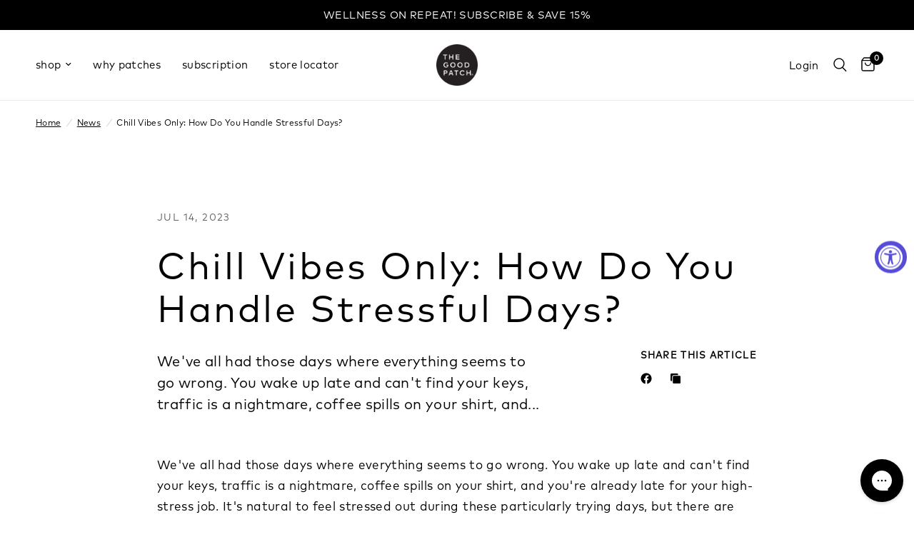

--- FILE ---
content_type: text/html; charset=utf-8
request_url: https://thegoodpatch.com/blogs/news/handle-stress
body_size: 29027
content:
<!doctype html><html class="no-js" lang="en" dir="ltr">
<head>
	<script>/* >> Heatmap.com :: Snippet << */(function (h,e,a,t,m,ap) { (h._heatmap_paq = []).push([ 'setTrackerUrl', (h.heatUrl = e) + a]); h.hErrorLogs=h.hErrorLogs || []; ap=t.createElement('script');  ap.src=h.heatUrl+'preprocessor.min.js?sid='+m;  ap.defer=true; t.head.appendChild(ap); ['error', 'unhandledrejection'].forEach(function (ty) {     h.addEventListener(ty, function (et) { h.hErrorLogs.push({ type: ty, event: et }); }); });})(window,'https://dashboard.heatmap.com/','heatmap.php',document,4843);</script>
	<meta charset="utf-8">
	<meta http-equiv="X-UA-Compatible" content="IE=edge,chrome=1">
	<meta name="viewport" content="width=device-width, initial-scale=1, maximum-scale=5, viewport-fit=cover">
	<meta name="theme-color" content="#ffffff">
	<link rel="canonical" href="https://thegoodpatch.com/blogs/news/handle-stress">
	<link rel="preconnect" href="https://cdn.shopify.com" crossorigin>
	<link rel="preload" as="style" href="//thegoodpatch.com/cdn/shop/t/222/assets/app.css?v=112180443574894725051743115158">



<link href="//thegoodpatch.com/cdn/shop/t/222/assets/animations.min.js?v=125778792411641688251743115158" as="script" rel="preload">

<link href="//thegoodpatch.com/cdn/shop/t/222/assets/header.js?v=53973329853117484881743115158" as="script" rel="preload">
<link href="//thegoodpatch.com/cdn/shop/t/222/assets/vendor.min.js?v=24387807840910288901743115158" as="script" rel="preload">
<link href="//thegoodpatch.com/cdn/shop/t/222/assets/app.js?v=102655523405455894281743115158" as="script" rel="preload">
<link href="//thegoodpatch.com/cdn/shop/t/222/assets/slideshow.js?v=3694593534833641341743115158" as="script" rel="preload">

<script>
window.lazySizesConfig = window.lazySizesConfig || {};
window.lazySizesConfig.expand = 250;
window.lazySizesConfig.loadMode = 1;
window.lazySizesConfig.loadHidden = false;
</script>


	<link rel="icon" type="image/png" href="//thegoodpatch.com/cdn/shop/files/goodpatch_black.png?crop=center&height=32&v=1695938202&width=32">



  
	<title>
	Chill Vibes Only: How Do You Handle Stressful Days? | The Good Patch
	</title>

	
	<meta name="description" content="Feeling especially stressed? Need some chill vibes? We’ve got you covered. Read on to discover the top tips to handle stressful days.">
	
<link rel="preconnect" href="https://fonts.shopifycdn.com" crossorigin>

<meta property="og:site_name" content="The Good Patch">
<meta property="og:url" content="https://thegoodpatch.com/blogs/news/handle-stress">
<meta property="og:title" content="Chill Vibes Only: How Do You Handle Stressful Days? | The Good Patch">
<meta property="og:type" content="article">
<meta property="og:description" content="Feeling especially stressed? Need some chill vibes? We’ve got you covered. Read on to discover the top tips to handle stressful days."><meta property="og:image" content="http://thegoodpatch.com/cdn/shop/articles/children.png?v=1692271200">
  <meta property="og:image:secure_url" content="https://thegoodpatch.com/cdn/shop/articles/children.png?v=1692271200">
  <meta property="og:image:width" content="1024">
  <meta property="og:image:height" content="500"><meta name="twitter:card" content="summary_large_image">
<meta name="twitter:title" content="Chill Vibes Only: How Do You Handle Stressful Days? | The Good Patch">
<meta name="twitter:description" content="Feeling especially stressed? Need some chill vibes? We’ve got you covered. Read on to discover the top tips to handle stressful days.">


	<link href="//thegoodpatch.com/cdn/shop/t/222/assets/app.css?v=112180443574894725051743115158" rel="stylesheet" type="text/css" media="all" />

	<style data-shopify>

@font-face {
font-family: "FFMark-Regular";
src: url("https://cdn.shopify.com/s/files/1/0054/8955/7622/files/FFMark-Regular.woff2") format("woff2");
}

@font-face {
font-family: "FFMark-Bold";
src: url("https://cdn.shopify.com/s/files/1/0054/8955/7622/files/FFMark-Bold.woff2") format("woff2");
}

@font-face {
font-family: "FFMark-Light";
src: url("https://cdn.shopify.com/s/files/1/0054/8955/7622/files/FFMark-Light.woff2") format("woff2");
}

  
  
	@font-face {
  font-family: Outfit;
  font-weight: 300;
  font-style: normal;
  font-display: swap;
  src: url("//thegoodpatch.com/cdn/fonts/outfit/outfit_n3.8c97ae4c4fac7c2ea467a6dc784857f4de7e0e37.woff2") format("woff2"),
       url("//thegoodpatch.com/cdn/fonts/outfit/outfit_n3.b50a189ccde91f9bceee88f207c18c09f0b62a7b.woff") format("woff");
}

@font-face {
  font-family: Outfit;
  font-weight: 500;
  font-style: normal;
  font-display: swap;
  src: url("//thegoodpatch.com/cdn/fonts/outfit/outfit_n5.8646f8eed6d6d0a1ac9821ab288cc9621d1e145e.woff2") format("woff2"),
       url("//thegoodpatch.com/cdn/fonts/outfit/outfit_n5.9e3c12421e42661c948a7f5b879e5e0c7d394cd6.woff") format("woff");
}

@font-face {
  font-family: Outfit;
  font-weight: 600;
  font-style: normal;
  font-display: swap;
  src: url("//thegoodpatch.com/cdn/fonts/outfit/outfit_n6.dfcbaa80187851df2e8384061616a8eaa1702fdc.woff2") format("woff2"),
       url("//thegoodpatch.com/cdn/fonts/outfit/outfit_n6.88384e9fc3e36038624caccb938f24ea8008a91d.woff") format("woff");
}


		@font-face {
  font-family: Chivo;
  font-weight: 700;
  font-style: normal;
  font-display: swap;
  src: url("//thegoodpatch.com/cdn/fonts/chivo/chivo_n7.4d81c6f06c2ff78ed42169d6ec4aefa6d5cb0ff0.woff2") format("woff2"),
       url("//thegoodpatch.com/cdn/fonts/chivo/chivo_n7.a0e879417e089c259360eefc0ac3a3c8ea4e2830.woff") format("woff");
}

@font-face {
  font-family: Chivo;
  font-weight: 400;
  font-style: normal;
  font-display: swap;
  src: url("//thegoodpatch.com/cdn/fonts/chivo/chivo_n4.059fadbbf52d9f02350103459eb216e4b24c4661.woff2") format("woff2"),
       url("//thegoodpatch.com/cdn/fonts/chivo/chivo_n4.f2f8fca8b7ff9f510fa7f09ffe5448b3504bccf5.woff") format("woff");
}

h1,h2,h3,h4,h5,h6,
	.h1,.h2,.h3,.h4,.h5,.h6,
	.logolink.text-logo,
	.heading-font,
	.h1-xlarge,
	.h1-large,
	.customer-addresses .my-address .address-index {
		font-style: ;
		font-weight: 500;
		font-family: "FFMark-Bold", sans-serif;
	}
	body,
	.body-font,
	.thb-product-detail .product-title {
		font-style: ;
		font-weight: 200;
		font-family: "FFMark-Regular", sans-serif;
	}
	:root {
		--font-body-scale: 1.0;
		--font-body-line-height-scale: 1.1;
		--font-body-letter-spacing: 0.02em;
		--font-announcement-scale: 1.1;
		--font-heading-scale: 1.0;
		--font-heading-line-height-scale: 1.0;
		--font-heading-letter-spacing: 0.06em;
		--font-navigation-scale: 1.0;
		--font-product-title-scale: 1.0;
		--font-product-title-line-height-scale: 1.0;
		--button-letter-spacing: 0.03em;--bg-body: #ffffff;
			--bg-body-rgb: 255,255,255;
			--bg-body-darken: #f7f7f7;
			--payment-terms-background-color: #ffffff;--color-body: #000000;
		  --color-body-rgb: 0,0,0;--color-accent: #000000;
			--color-accent-rgb: 0,0,0;--color-border: #e9e9e9;--color-form-border: #dedede;--color-announcement-bar-text: #ffffff;--color-announcement-bar-bg: #000000;--color-header-bg: #ffffff;
			--color-header-bg-rgb: 255,255,255;--color-header-text: #000000;
			--color-header-text-rgb: 0,0,0;--color-header-links: #000000;--color-header-links-hover: #FB9E5B;--color-header-icons: #000000;--color-header-border: #eaeaea;--solid-button-background: #98d8e2;--solid-button-label: #ffffff;--outline-button-label: #000000;--color-price: #000000;--color-star: #98d8e2;--color-dots: #151515;--color-inventory-instock: #3a8437;--color-inventory-lowstock: #FB9E5B;--section-spacing-mobile: 50px;--section-spacing-desktop: 90px;--button-border-radius: 50px;--color-badge-text: #ffffff;--color-badge-sold-out: #939393;--color-badge-sale: #151515;--badge-corner-radius: 0px;--color-footer-text: #000000;
			--color-footer-text-rgb: 0,0,0;--color-footer-link: #000000;--color-footer-link-hover: #000000;--color-footer-border: #000000;
			--color-footer-border-rgb: 0,0,0;--color-footer-bg: #ffffff;}
</style>


	<script>
		window.theme = window.theme || {};
		theme = {
			settings: {
				money_with_currency_format:"${{amount}}",
				cart_drawer:false,
				product_id: false,
			},
			routes: {
				root_url: '/',
				cart_url: '/cart',
				cart_add_url: '/cart/add',
				search_url: '/search',
				cart_change_url: '/cart/change',
				cart_update_url: '/cart/update',
				predictive_search_url: '/search/suggest',
			},
			variantStrings: {
        addToCart: `Add to cart`,
        soldOut: `Sold out`,
        unavailable: `Unavailable`,
        preOrder: `Pre-order`,
      },
			strings: {
				requiresTerms: `You must agree with the terms and conditions of sales to check out`,
				shippingEstimatorNoResults: `Sorry, we do not ship to your address.`,
				shippingEstimatorOneResult: `There is one shipping rate for your address:`,
				shippingEstimatorMultipleResults: `There are several shipping rates for your address:`,
				shippingEstimatorError: `One or more error occurred while retrieving shipping rates:`
			}
		};
	</script>
	<script>window.performance && window.performance.mark && window.performance.mark('shopify.content_for_header.start');</script><meta name="google-site-verification" content="p4i7fhjsL0HG2NhS4K6nblFEcdRjv6vAH4roTYQzFAw">
<meta name="google-site-verification" content="51gEJnj2O6A-CWVPVDWlQHMJGa1TECTjQILp2Yp-7dY">
<meta id="shopify-digital-wallet" name="shopify-digital-wallet" content="/5489557622/digital_wallets/dialog">
<meta name="shopify-checkout-api-token" content="37cb17b6aab5495c8660d9d304c50d69">
<meta id="in-context-paypal-metadata" data-shop-id="5489557622" data-venmo-supported="true" data-environment="production" data-locale="en_US" data-paypal-v4="true" data-currency="USD">
<link rel="alternate" type="application/atom+xml" title="Feed" href="/blogs/news.atom" />
<script async="async" src="/checkouts/internal/preloads.js?locale=en-US"></script>
<script id="shopify-features" type="application/json">{"accessToken":"37cb17b6aab5495c8660d9d304c50d69","betas":["rich-media-storefront-analytics"],"domain":"thegoodpatch.com","predictiveSearch":true,"shopId":5489557622,"locale":"en"}</script>
<script>var Shopify = Shopify || {};
Shopify.shop = "the-good-patch.myshopify.com";
Shopify.locale = "en";
Shopify.currency = {"active":"USD","rate":"1.0"};
Shopify.country = "US";
Shopify.theme = {"name":"WHY PATCHES [working] NEW","id":132806475894,"schema_name":"Reformation","schema_version":"6.0.0","theme_store_id":1762,"role":"main"};
Shopify.theme.handle = "null";
Shopify.theme.style = {"id":null,"handle":null};
Shopify.cdnHost = "thegoodpatch.com/cdn";
Shopify.routes = Shopify.routes || {};
Shopify.routes.root = "/";</script>
<script type="module">!function(o){(o.Shopify=o.Shopify||{}).modules=!0}(window);</script>
<script>!function(o){function n(){var o=[];function n(){o.push(Array.prototype.slice.apply(arguments))}return n.q=o,n}var t=o.Shopify=o.Shopify||{};t.loadFeatures=n(),t.autoloadFeatures=n()}(window);</script>
<script id="shop-js-analytics" type="application/json">{"pageType":"article"}</script>
<script defer="defer" async type="module" src="//thegoodpatch.com/cdn/shopifycloud/shop-js/modules/v2/client.init-shop-cart-sync_BN7fPSNr.en.esm.js"></script>
<script defer="defer" async type="module" src="//thegoodpatch.com/cdn/shopifycloud/shop-js/modules/v2/chunk.common_Cbph3Kss.esm.js"></script>
<script defer="defer" async type="module" src="//thegoodpatch.com/cdn/shopifycloud/shop-js/modules/v2/chunk.modal_DKumMAJ1.esm.js"></script>
<script type="module">
  await import("//thegoodpatch.com/cdn/shopifycloud/shop-js/modules/v2/client.init-shop-cart-sync_BN7fPSNr.en.esm.js");
await import("//thegoodpatch.com/cdn/shopifycloud/shop-js/modules/v2/chunk.common_Cbph3Kss.esm.js");
await import("//thegoodpatch.com/cdn/shopifycloud/shop-js/modules/v2/chunk.modal_DKumMAJ1.esm.js");

  window.Shopify.SignInWithShop?.initShopCartSync?.({"fedCMEnabled":true,"windoidEnabled":true});

</script>
<script>(function() {
  var isLoaded = false;
  function asyncLoad() {
    if (isLoaded) return;
    isLoaded = true;
    var urls = ["https:\/\/cdn-loyalty.yotpo.com\/loader\/jgosBS0wIB5DFrW8Jig6eQ.js?shop=the-good-patch.myshopify.com","https:\/\/cdn.shoppinggives.com\/cc-utilities\/shopify.js?store-id=dec3c746-a2d9-47a4-8a9a-14e29be26325\u0026shop=the-good-patch.myshopify.com","https:\/\/widget.gotolstoy.com\/widget\/widget.js?app-key=20ebe3b0-4806-441b-b21c-87173ce37464\u0026shop=the-good-patch.myshopify.com","https:\/\/d2hrivdxn8ekm8.cloudfront.net\/tatari-shopify\/tracker-snippet-latest.min.js?tatari-token=7f88ec0d-32e2-4d2a-9d00-f987d09ee8da\u0026shop=the-good-patch.myshopify.com","\/\/cdn.shopify.com\/proxy\/2ff34b8da523a522f39d8e0dc0078a733aa6a51d6e610d3bace872fdc3498fd3\/bingshoppingtool-t2app-prod.trafficmanager.net\/uet\/tracking_script?shop=the-good-patch.myshopify.com\u0026sp-cache-control=cHVibGljLCBtYXgtYWdlPTkwMA","https:\/\/static.rechargecdn.com\/assets\/js\/widget.min.js?shop=the-good-patch.myshopify.com","https:\/\/config.gorgias.chat\/bundle-loader\/01GYCCEV5DSXYEZ9SMBHZ01C9Q?source=shopify1click\u0026shop=the-good-patch.myshopify.com","https:\/\/api.revy.io\/bundle.js?shop=the-good-patch.myshopify.com","https:\/\/cdn.attn.tv\/goodpatch\/dtag.js?shop=the-good-patch.myshopify.com","https:\/\/cdn.rebuyengine.com\/onsite\/js\/rebuy.js?shop=the-good-patch.myshopify.com","https:\/\/static.shareasale.com\/json\/shopify\/shareasale-tracking.js?sasmid=115919\u0026ssmtid=76902\u0026shop=the-good-patch.myshopify.com","https:\/\/dr4qe3ddw9y32.cloudfront.net\/awin-shopify-integration-code.js?aid=121474\u0026v=shopifyApp_5.2.3\u0026ts=1761573937261\u0026shop=the-good-patch.myshopify.com","https:\/\/cdn.rebuyengine.com\/onsite\/js\/rebuy.js?shop=the-good-patch.myshopify.com","https:\/\/public.9gtb.com\/loader.js?g_cvt_id=3687d3dc-6b89-4661-83f6-d170452c7296\u0026shop=the-good-patch.myshopify.com","https:\/\/cdn.rebuyengine.com\/onsite\/js\/rebuy.js?shop=the-good-patch.myshopify.com","https:\/\/cdn.rebuyengine.com\/onsite\/js\/rebuy.js?shop=the-good-patch.myshopify.com"];
    for (var i = 0; i < urls.length; i++) {
      var s = document.createElement('script');
      s.type = 'text/javascript';
      s.async = true;
      s.src = urls[i];
      var x = document.getElementsByTagName('script')[0];
      x.parentNode.insertBefore(s, x);
    }
  };
  if(window.attachEvent) {
    window.attachEvent('onload', asyncLoad);
  } else {
    window.addEventListener('load', asyncLoad, false);
  }
})();</script>
<script id="__st">var __st={"a":5489557622,"offset":-18000,"reqid":"3bf24ab8-7dc7-408b-b033-4775363411a5-1769822536","pageurl":"thegoodpatch.com\/blogs\/news\/handle-stress","s":"articles-588358615158","u":"ee4b77a51fd6","p":"article","rtyp":"article","rid":588358615158};</script>
<script>window.ShopifyPaypalV4VisibilityTracking = true;</script>
<script id="captcha-bootstrap">!function(){'use strict';const t='contact',e='account',n='new_comment',o=[[t,t],['blogs',n],['comments',n],[t,'customer']],c=[[e,'customer_login'],[e,'guest_login'],[e,'recover_customer_password'],[e,'create_customer']],r=t=>t.map((([t,e])=>`form[action*='/${t}']:not([data-nocaptcha='true']) input[name='form_type'][value='${e}']`)).join(','),a=t=>()=>t?[...document.querySelectorAll(t)].map((t=>t.form)):[];function s(){const t=[...o],e=r(t);return a(e)}const i='password',u='form_key',d=['recaptcha-v3-token','g-recaptcha-response','h-captcha-response',i],f=()=>{try{return window.sessionStorage}catch{return}},m='__shopify_v',_=t=>t.elements[u];function p(t,e,n=!1){try{const o=window.sessionStorage,c=JSON.parse(o.getItem(e)),{data:r}=function(t){const{data:e,action:n}=t;return t[m]||n?{data:e,action:n}:{data:t,action:n}}(c);for(const[e,n]of Object.entries(r))t.elements[e]&&(t.elements[e].value=n);n&&o.removeItem(e)}catch(o){console.error('form repopulation failed',{error:o})}}const l='form_type',E='cptcha';function T(t){t.dataset[E]=!0}const w=window,h=w.document,L='Shopify',v='ce_forms',y='captcha';let A=!1;((t,e)=>{const n=(g='f06e6c50-85a8-45c8-87d0-21a2b65856fe',I='https://cdn.shopify.com/shopifycloud/storefront-forms-hcaptcha/ce_storefront_forms_captcha_hcaptcha.v1.5.2.iife.js',D={infoText:'Protected by hCaptcha',privacyText:'Privacy',termsText:'Terms'},(t,e,n)=>{const o=w[L][v],c=o.bindForm;if(c)return c(t,g,e,D).then(n);var r;o.q.push([[t,g,e,D],n]),r=I,A||(h.body.append(Object.assign(h.createElement('script'),{id:'captcha-provider',async:!0,src:r})),A=!0)});var g,I,D;w[L]=w[L]||{},w[L][v]=w[L][v]||{},w[L][v].q=[],w[L][y]=w[L][y]||{},w[L][y].protect=function(t,e){n(t,void 0,e),T(t)},Object.freeze(w[L][y]),function(t,e,n,w,h,L){const[v,y,A,g]=function(t,e,n){const i=e?o:[],u=t?c:[],d=[...i,...u],f=r(d),m=r(i),_=r(d.filter((([t,e])=>n.includes(e))));return[a(f),a(m),a(_),s()]}(w,h,L),I=t=>{const e=t.target;return e instanceof HTMLFormElement?e:e&&e.form},D=t=>v().includes(t);t.addEventListener('submit',(t=>{const e=I(t);if(!e)return;const n=D(e)&&!e.dataset.hcaptchaBound&&!e.dataset.recaptchaBound,o=_(e),c=g().includes(e)&&(!o||!o.value);(n||c)&&t.preventDefault(),c&&!n&&(function(t){try{if(!f())return;!function(t){const e=f();if(!e)return;const n=_(t);if(!n)return;const o=n.value;o&&e.removeItem(o)}(t);const e=Array.from(Array(32),(()=>Math.random().toString(36)[2])).join('');!function(t,e){_(t)||t.append(Object.assign(document.createElement('input'),{type:'hidden',name:u})),t.elements[u].value=e}(t,e),function(t,e){const n=f();if(!n)return;const o=[...t.querySelectorAll(`input[type='${i}']`)].map((({name:t})=>t)),c=[...d,...o],r={};for(const[a,s]of new FormData(t).entries())c.includes(a)||(r[a]=s);n.setItem(e,JSON.stringify({[m]:1,action:t.action,data:r}))}(t,e)}catch(e){console.error('failed to persist form',e)}}(e),e.submit())}));const S=(t,e)=>{t&&!t.dataset[E]&&(n(t,e.some((e=>e===t))),T(t))};for(const o of['focusin','change'])t.addEventListener(o,(t=>{const e=I(t);D(e)&&S(e,y())}));const B=e.get('form_key'),M=e.get(l),P=B&&M;t.addEventListener('DOMContentLoaded',(()=>{const t=y();if(P)for(const e of t)e.elements[l].value===M&&p(e,B);[...new Set([...A(),...v().filter((t=>'true'===t.dataset.shopifyCaptcha))])].forEach((e=>S(e,t)))}))}(h,new URLSearchParams(w.location.search),n,t,e,['guest_login'])})(!0,!0)}();</script>
<script integrity="sha256-4kQ18oKyAcykRKYeNunJcIwy7WH5gtpwJnB7kiuLZ1E=" data-source-attribution="shopify.loadfeatures" defer="defer" src="//thegoodpatch.com/cdn/shopifycloud/storefront/assets/storefront/load_feature-a0a9edcb.js" crossorigin="anonymous"></script>
<script data-source-attribution="shopify.dynamic_checkout.dynamic.init">var Shopify=Shopify||{};Shopify.PaymentButton=Shopify.PaymentButton||{isStorefrontPortableWallets:!0,init:function(){window.Shopify.PaymentButton.init=function(){};var t=document.createElement("script");t.src="https://thegoodpatch.com/cdn/shopifycloud/portable-wallets/latest/portable-wallets.en.js",t.type="module",document.head.appendChild(t)}};
</script>
<script data-source-attribution="shopify.dynamic_checkout.buyer_consent">
  function portableWalletsHideBuyerConsent(e){var t=document.getElementById("shopify-buyer-consent"),n=document.getElementById("shopify-subscription-policy-button");t&&n&&(t.classList.add("hidden"),t.setAttribute("aria-hidden","true"),n.removeEventListener("click",e))}function portableWalletsShowBuyerConsent(e){var t=document.getElementById("shopify-buyer-consent"),n=document.getElementById("shopify-subscription-policy-button");t&&n&&(t.classList.remove("hidden"),t.removeAttribute("aria-hidden"),n.addEventListener("click",e))}window.Shopify?.PaymentButton&&(window.Shopify.PaymentButton.hideBuyerConsent=portableWalletsHideBuyerConsent,window.Shopify.PaymentButton.showBuyerConsent=portableWalletsShowBuyerConsent);
</script>
<script data-source-attribution="shopify.dynamic_checkout.cart.bootstrap">document.addEventListener("DOMContentLoaded",(function(){function t(){return document.querySelector("shopify-accelerated-checkout-cart, shopify-accelerated-checkout")}if(t())Shopify.PaymentButton.init();else{new MutationObserver((function(e,n){t()&&(Shopify.PaymentButton.init(),n.disconnect())})).observe(document.body,{childList:!0,subtree:!0})}}));
</script>
<link id="shopify-accelerated-checkout-styles" rel="stylesheet" media="screen" href="https://thegoodpatch.com/cdn/shopifycloud/portable-wallets/latest/accelerated-checkout-backwards-compat.css" crossorigin="anonymous">
<style id="shopify-accelerated-checkout-cart">
        #shopify-buyer-consent {
  margin-top: 1em;
  display: inline-block;
  width: 100%;
}

#shopify-buyer-consent.hidden {
  display: none;
}

#shopify-subscription-policy-button {
  background: none;
  border: none;
  padding: 0;
  text-decoration: underline;
  font-size: inherit;
  cursor: pointer;
}

#shopify-subscription-policy-button::before {
  box-shadow: none;
}

      </style>

<script>window.performance && window.performance.mark && window.performance.mark('shopify.content_for_header.end');</script> <!-- Header hook for plugins -->

	<script>document.documentElement.className = document.documentElement.className.replace('no-js', 'js');</script>
	

  <script src="//thegoodpatch.com/cdn/shop/t/222/assets/timesact.js?v=39959334192521976611743115158" defer="defer"></script>
  
<!-- BEGIN app block: shopify://apps/yotpo-loyalty-rewards/blocks/loader-app-embed-block/2f9660df-5018-4e02-9868-ee1fb88d6ccd -->
    <script src="https://cdn-widgetsrepository.yotpo.com/v1/loader/jgosBS0wIB5DFrW8Jig6eQ" async></script>



    <script src="https://cdn-loyalty.yotpo.com/loader/jgosBS0wIB5DFrW8Jig6eQ.js?shop=thegoodpatch.com" async></script>


<!-- END app block --><!-- BEGIN app block: shopify://apps/klaviyo-email-marketing-sms/blocks/klaviyo-onsite-embed/2632fe16-c075-4321-a88b-50b567f42507 -->












  <script async src="https://static.klaviyo.com/onsite/js/MfwsF5/klaviyo.js?company_id=MfwsF5"></script>
  <script>!function(){if(!window.klaviyo){window._klOnsite=window._klOnsite||[];try{window.klaviyo=new Proxy({},{get:function(n,i){return"push"===i?function(){var n;(n=window._klOnsite).push.apply(n,arguments)}:function(){for(var n=arguments.length,o=new Array(n),w=0;w<n;w++)o[w]=arguments[w];var t="function"==typeof o[o.length-1]?o.pop():void 0,e=new Promise((function(n){window._klOnsite.push([i].concat(o,[function(i){t&&t(i),n(i)}]))}));return e}}})}catch(n){window.klaviyo=window.klaviyo||[],window.klaviyo.push=function(){var n;(n=window._klOnsite).push.apply(n,arguments)}}}}();</script>

  




  <script>
    window.klaviyoReviewsProductDesignMode = false
  </script>







<!-- END app block --><!-- BEGIN app block: shopify://apps/attentive/blocks/attn-tag/8df62c72-8fe4-407e-a5b3-72132be30a0d --><script type="text/javascript" src="https://cdn.attn.tv/goodpatch/dtag.js?source=app-embed" defer="defer"></script>


<!-- END app block --><!-- BEGIN app block: shopify://apps/triplewhale/blocks/triple_pixel_snippet/483d496b-3f1a-4609-aea7-8eee3b6b7a2a --><link rel='preconnect dns-prefetch' href='https://api.config-security.com/' crossorigin />
<link rel='preconnect dns-prefetch' href='https://conf.config-security.com/' crossorigin />
<script>
/* >> TriplePixel :: start*/
window.TriplePixelData={TripleName:"the-good-patch.myshopify.com",ver:"2.16",plat:"SHOPIFY",isHeadless:false,src:'SHOPIFY_EXT',product:{id:"",name:``,price:"",variant:""},search:"",collection:"",cart:"",template:"article",curr:"USD" || "USD"},function(W,H,A,L,E,_,B,N){function O(U,T,P,H,R){void 0===R&&(R=!1),H=new XMLHttpRequest,P?(H.open("POST",U,!0),H.setRequestHeader("Content-Type","text/plain")):H.open("GET",U,!0),H.send(JSON.stringify(P||{})),H.onreadystatechange=function(){4===H.readyState&&200===H.status?(R=H.responseText,U.includes("/first")?eval(R):P||(N[B]=R)):(299<H.status||H.status<200)&&T&&!R&&(R=!0,O(U,T-1,P))}}if(N=window,!N[H+"sn"]){N[H+"sn"]=1,L=function(){return Date.now().toString(36)+"_"+Math.random().toString(36)};try{A.setItem(H,1+(0|A.getItem(H)||0)),(E=JSON.parse(A.getItem(H+"U")||"[]")).push({u:location.href,r:document.referrer,t:Date.now(),id:L()}),A.setItem(H+"U",JSON.stringify(E))}catch(e){}var i,m,p;A.getItem('"!nC`')||(_=A,A=N,A[H]||(E=A[H]=function(t,e,i){return void 0===i&&(i=[]),"State"==t?E.s:(W=L(),(E._q=E._q||[]).push([W,t,e].concat(i)),W)},E.s="Installed",E._q=[],E.ch=W,B="configSecurityConfModel",N[B]=1,O("https://conf.config-security.com/model",5),i=L(),m=A[atob("c2NyZWVu")],_.setItem("di_pmt_wt",i),p={id:i,action:"profile",avatar:_.getItem("auth-security_rand_salt_"),time:m[atob("d2lkdGg=")]+":"+m[atob("aGVpZ2h0")],host:A.TriplePixelData.TripleName,plat:A.TriplePixelData.plat,url:window.location.href.slice(0,500),ref:document.referrer,ver:A.TriplePixelData.ver},O("https://api.config-security.com/event",5,p),O("https://api.config-security.com/first?host=".concat(p.host,"&plat=").concat(p.plat),5)))}}("","TriplePixel",localStorage);
/* << TriplePixel :: end*/
</script>



<!-- END app block --><!-- BEGIN app block: shopify://apps/yotpo-product-reviews/blocks/settings/eb7dfd7d-db44-4334-bc49-c893b51b36cf -->


  <script type="text/javascript" src="https://cdn-widgetsrepository.yotpo.com/v1/loader/Fxn17bq0jqkB3QZKs4a1xMeUrLHy8qdl0Y9On51j?languageCode=en" async></script>



  
<!-- END app block --><!-- BEGIN app block: shopify://apps/black-crow-ai-that-delivers/blocks/blackcrow_ai_script/3e73f597-cb71-47a1-8a06-0c931482ecd2 -->

<script type="text/javascript" async src="https://shopify-init.blackcrow.ai/js/core/the-good-patch.js?shop=the-good-patch.myshopify.com&tagSrc=ShopifyThemeAppExtension"></script>


<!-- END app block --><script src="https://cdn.shopify.com/extensions/019a0131-ca1b-7172-a6b1-2fadce39ca6e/accessibly-28/assets/acc-main.js" type="text/javascript" defer="defer"></script>
<script src="https://cdn.shopify.com/extensions/019bffeb-ee72-759f-be7c-818642a1002e/my-app-116/assets/sdk.js" type="text/javascript" defer="defer"></script>
<link href="https://cdn.shopify.com/extensions/019bffeb-ee72-759f-be7c-818642a1002e/my-app-116/assets/sdk.css" rel="stylesheet" type="text/css" media="all">
<link href="https://monorail-edge.shopifysvc.com" rel="dns-prefetch">
<script>(function(){if ("sendBeacon" in navigator && "performance" in window) {try {var session_token_from_headers = performance.getEntriesByType('navigation')[0].serverTiming.find(x => x.name == '_s').description;} catch {var session_token_from_headers = undefined;}var session_cookie_matches = document.cookie.match(/_shopify_s=([^;]*)/);var session_token_from_cookie = session_cookie_matches && session_cookie_matches.length === 2 ? session_cookie_matches[1] : "";var session_token = session_token_from_headers || session_token_from_cookie || "";function handle_abandonment_event(e) {var entries = performance.getEntries().filter(function(entry) {return /monorail-edge.shopifysvc.com/.test(entry.name);});if (!window.abandonment_tracked && entries.length === 0) {window.abandonment_tracked = true;var currentMs = Date.now();var navigation_start = performance.timing.navigationStart;var payload = {shop_id: 5489557622,url: window.location.href,navigation_start,duration: currentMs - navigation_start,session_token,page_type: "article"};window.navigator.sendBeacon("https://monorail-edge.shopifysvc.com/v1/produce", JSON.stringify({schema_id: "online_store_buyer_site_abandonment/1.1",payload: payload,metadata: {event_created_at_ms: currentMs,event_sent_at_ms: currentMs}}));}}window.addEventListener('pagehide', handle_abandonment_event);}}());</script>
<script id="web-pixels-manager-setup">(function e(e,d,r,n,o){if(void 0===o&&(o={}),!Boolean(null===(a=null===(i=window.Shopify)||void 0===i?void 0:i.analytics)||void 0===a?void 0:a.replayQueue)){var i,a;window.Shopify=window.Shopify||{};var t=window.Shopify;t.analytics=t.analytics||{};var s=t.analytics;s.replayQueue=[],s.publish=function(e,d,r){return s.replayQueue.push([e,d,r]),!0};try{self.performance.mark("wpm:start")}catch(e){}var l=function(){var e={modern:/Edge?\/(1{2}[4-9]|1[2-9]\d|[2-9]\d{2}|\d{4,})\.\d+(\.\d+|)|Firefox\/(1{2}[4-9]|1[2-9]\d|[2-9]\d{2}|\d{4,})\.\d+(\.\d+|)|Chrom(ium|e)\/(9{2}|\d{3,})\.\d+(\.\d+|)|(Maci|X1{2}).+ Version\/(15\.\d+|(1[6-9]|[2-9]\d|\d{3,})\.\d+)([,.]\d+|)( \(\w+\)|)( Mobile\/\w+|) Safari\/|Chrome.+OPR\/(9{2}|\d{3,})\.\d+\.\d+|(CPU[ +]OS|iPhone[ +]OS|CPU[ +]iPhone|CPU IPhone OS|CPU iPad OS)[ +]+(15[._]\d+|(1[6-9]|[2-9]\d|\d{3,})[._]\d+)([._]\d+|)|Android:?[ /-](13[3-9]|1[4-9]\d|[2-9]\d{2}|\d{4,})(\.\d+|)(\.\d+|)|Android.+Firefox\/(13[5-9]|1[4-9]\d|[2-9]\d{2}|\d{4,})\.\d+(\.\d+|)|Android.+Chrom(ium|e)\/(13[3-9]|1[4-9]\d|[2-9]\d{2}|\d{4,})\.\d+(\.\d+|)|SamsungBrowser\/([2-9]\d|\d{3,})\.\d+/,legacy:/Edge?\/(1[6-9]|[2-9]\d|\d{3,})\.\d+(\.\d+|)|Firefox\/(5[4-9]|[6-9]\d|\d{3,})\.\d+(\.\d+|)|Chrom(ium|e)\/(5[1-9]|[6-9]\d|\d{3,})\.\d+(\.\d+|)([\d.]+$|.*Safari\/(?![\d.]+ Edge\/[\d.]+$))|(Maci|X1{2}).+ Version\/(10\.\d+|(1[1-9]|[2-9]\d|\d{3,})\.\d+)([,.]\d+|)( \(\w+\)|)( Mobile\/\w+|) Safari\/|Chrome.+OPR\/(3[89]|[4-9]\d|\d{3,})\.\d+\.\d+|(CPU[ +]OS|iPhone[ +]OS|CPU[ +]iPhone|CPU IPhone OS|CPU iPad OS)[ +]+(10[._]\d+|(1[1-9]|[2-9]\d|\d{3,})[._]\d+)([._]\d+|)|Android:?[ /-](13[3-9]|1[4-9]\d|[2-9]\d{2}|\d{4,})(\.\d+|)(\.\d+|)|Mobile Safari.+OPR\/([89]\d|\d{3,})\.\d+\.\d+|Android.+Firefox\/(13[5-9]|1[4-9]\d|[2-9]\d{2}|\d{4,})\.\d+(\.\d+|)|Android.+Chrom(ium|e)\/(13[3-9]|1[4-9]\d|[2-9]\d{2}|\d{4,})\.\d+(\.\d+|)|Android.+(UC? ?Browser|UCWEB|U3)[ /]?(15\.([5-9]|\d{2,})|(1[6-9]|[2-9]\d|\d{3,})\.\d+)\.\d+|SamsungBrowser\/(5\.\d+|([6-9]|\d{2,})\.\d+)|Android.+MQ{2}Browser\/(14(\.(9|\d{2,})|)|(1[5-9]|[2-9]\d|\d{3,})(\.\d+|))(\.\d+|)|K[Aa][Ii]OS\/(3\.\d+|([4-9]|\d{2,})\.\d+)(\.\d+|)/},d=e.modern,r=e.legacy,n=navigator.userAgent;return n.match(d)?"modern":n.match(r)?"legacy":"unknown"}(),u="modern"===l?"modern":"legacy",c=(null!=n?n:{modern:"",legacy:""})[u],f=function(e){return[e.baseUrl,"/wpm","/b",e.hashVersion,"modern"===e.buildTarget?"m":"l",".js"].join("")}({baseUrl:d,hashVersion:r,buildTarget:u}),m=function(e){var d=e.version,r=e.bundleTarget,n=e.surface,o=e.pageUrl,i=e.monorailEndpoint;return{emit:function(e){var a=e.status,t=e.errorMsg,s=(new Date).getTime(),l=JSON.stringify({metadata:{event_sent_at_ms:s},events:[{schema_id:"web_pixels_manager_load/3.1",payload:{version:d,bundle_target:r,page_url:o,status:a,surface:n,error_msg:t},metadata:{event_created_at_ms:s}}]});if(!i)return console&&console.warn&&console.warn("[Web Pixels Manager] No Monorail endpoint provided, skipping logging."),!1;try{return self.navigator.sendBeacon.bind(self.navigator)(i,l)}catch(e){}var u=new XMLHttpRequest;try{return u.open("POST",i,!0),u.setRequestHeader("Content-Type","text/plain"),u.send(l),!0}catch(e){return console&&console.warn&&console.warn("[Web Pixels Manager] Got an unhandled error while logging to Monorail."),!1}}}}({version:r,bundleTarget:l,surface:e.surface,pageUrl:self.location.href,monorailEndpoint:e.monorailEndpoint});try{o.browserTarget=l,function(e){var d=e.src,r=e.async,n=void 0===r||r,o=e.onload,i=e.onerror,a=e.sri,t=e.scriptDataAttributes,s=void 0===t?{}:t,l=document.createElement("script"),u=document.querySelector("head"),c=document.querySelector("body");if(l.async=n,l.src=d,a&&(l.integrity=a,l.crossOrigin="anonymous"),s)for(var f in s)if(Object.prototype.hasOwnProperty.call(s,f))try{l.dataset[f]=s[f]}catch(e){}if(o&&l.addEventListener("load",o),i&&l.addEventListener("error",i),u)u.appendChild(l);else{if(!c)throw new Error("Did not find a head or body element to append the script");c.appendChild(l)}}({src:f,async:!0,onload:function(){if(!function(){var e,d;return Boolean(null===(d=null===(e=window.Shopify)||void 0===e?void 0:e.analytics)||void 0===d?void 0:d.initialized)}()){var d=window.webPixelsManager.init(e)||void 0;if(d){var r=window.Shopify.analytics;r.replayQueue.forEach((function(e){var r=e[0],n=e[1],o=e[2];d.publishCustomEvent(r,n,o)})),r.replayQueue=[],r.publish=d.publishCustomEvent,r.visitor=d.visitor,r.initialized=!0}}},onerror:function(){return m.emit({status:"failed",errorMsg:"".concat(f," has failed to load")})},sri:function(e){var d=/^sha384-[A-Za-z0-9+/=]+$/;return"string"==typeof e&&d.test(e)}(c)?c:"",scriptDataAttributes:o}),m.emit({status:"loading"})}catch(e){m.emit({status:"failed",errorMsg:(null==e?void 0:e.message)||"Unknown error"})}}})({shopId: 5489557622,storefrontBaseUrl: "https://thegoodpatch.com",extensionsBaseUrl: "https://extensions.shopifycdn.com/cdn/shopifycloud/web-pixels-manager",monorailEndpoint: "https://monorail-edge.shopifysvc.com/unstable/produce_batch",surface: "storefront-renderer",enabledBetaFlags: ["2dca8a86"],webPixelsConfigList: [{"id":"1411121270","configuration":"{}","eventPayloadVersion":"v1","runtimeContext":"STRICT","scriptVersion":"246f57bcc4b2655cc9b5573c7bd71f31","type":"APP","apiClientId":69560401921,"privacyPurposes":["MARKETING"],"dataSharingAdjustments":{"protectedCustomerApprovalScopes":["read_customer_personal_data"]}},{"id":"1382121590","configuration":"{\"advertiserId\":\"121474\",\"shopDomain\":\"the-good-patch.myshopify.com\",\"appVersion\":\"shopifyApp_5.2.3\"}","eventPayloadVersion":"v1","runtimeContext":"STRICT","scriptVersion":"ddcbf865212fbcf3c042fe6641dfdada","type":"APP","apiClientId":2887701,"privacyPurposes":["ANALYTICS","MARKETING"],"dataSharingAdjustments":{"protectedCustomerApprovalScopes":["read_customer_personal_data"]}},{"id":"1253539958","configuration":"{\"accountID\":\"YcRkL6\",\"webPixelConfig\":\"eyJlbmFibGVBZGRlZFRvQ2FydEV2ZW50cyI6IHRydWV9\"}","eventPayloadVersion":"v1","runtimeContext":"STRICT","scriptVersion":"524f6c1ee37bacdca7657a665bdca589","type":"APP","apiClientId":123074,"privacyPurposes":["ANALYTICS","MARKETING"],"dataSharingAdjustments":{"protectedCustomerApprovalScopes":["read_customer_address","read_customer_email","read_customer_name","read_customer_personal_data","read_customer_phone"]}},{"id":"1229946998","configuration":"{\"shopId\":\"the-good-patch.myshopify.com\"}","eventPayloadVersion":"v1","runtimeContext":"STRICT","scriptVersion":"c1fe7b63a0f7ad457a091a5f1865fa90","type":"APP","apiClientId":2753413,"privacyPurposes":["ANALYTICS","MARKETING","SALE_OF_DATA"],"dataSharingAdjustments":{"protectedCustomerApprovalScopes":["read_customer_address","read_customer_email","read_customer_name","read_customer_personal_data","read_customer_phone"]}},{"id":"1162215542","configuration":"{\"masterTagID\":\"76902\",\"merchantID\":\"115919\",\"appPath\":\"https:\/\/daedalus.shareasale.com\",\"storeID\":\"NaN\",\"xTypeMode\":\"NaN\",\"xTypeValue\":\"NaN\",\"channelDedup\":\"NaN\"}","eventPayloadVersion":"v1","runtimeContext":"STRICT","scriptVersion":"f300cca684872f2df140f714437af558","type":"APP","apiClientId":4929191,"privacyPurposes":["ANALYTICS","MARKETING"],"dataSharingAdjustments":{"protectedCustomerApprovalScopes":["read_customer_personal_data"]}},{"id":"669876342","configuration":"{\"store_id\":\"105742\",\"environment\":\"prod\"}","eventPayloadVersion":"v1","runtimeContext":"STRICT","scriptVersion":"88c9c9360542e9ae115a6c4b7f1792b3","type":"APP","apiClientId":294517,"privacyPurposes":[],"dataSharingAdjustments":{"protectedCustomerApprovalScopes":["read_customer_address","read_customer_email","read_customer_name","read_customer_personal_data","read_customer_phone"]}},{"id":"550010998","configuration":"{\"pixelCode\":\"CHR38OBC77UFB57TE7C0\"}","eventPayloadVersion":"v1","runtimeContext":"STRICT","scriptVersion":"22e92c2ad45662f435e4801458fb78cc","type":"APP","apiClientId":4383523,"privacyPurposes":["ANALYTICS","MARKETING","SALE_OF_DATA"],"dataSharingAdjustments":{"protectedCustomerApprovalScopes":["read_customer_address","read_customer_email","read_customer_name","read_customer_personal_data","read_customer_phone"]}},{"id":"425361526","configuration":"{ \"bundleName\": \"the-good-patch\" }","eventPayloadVersion":"v1","runtimeContext":"STRICT","scriptVersion":"6d69af31d151d9c0dc4842dc2c8531ca","type":"APP","apiClientId":5106349,"privacyPurposes":["ANALYTICS","MARKETING","SALE_OF_DATA"],"dataSharingAdjustments":{"protectedCustomerApprovalScopes":["read_customer_address","read_customer_email","read_customer_name","read_customer_personal_data","read_customer_phone"]}},{"id":"388300918","configuration":"{\"env\":\"prod\"}","eventPayloadVersion":"v1","runtimeContext":"LAX","scriptVersion":"3dbd78f0aeeb2c473821a9db9e2dd54a","type":"APP","apiClientId":3977633,"privacyPurposes":["ANALYTICS","MARKETING"],"dataSharingAdjustments":{"protectedCustomerApprovalScopes":["read_customer_address","read_customer_email","read_customer_name","read_customer_personal_data","read_customer_phone"]}},{"id":"307822710","configuration":"{\"config\":\"{\\\"google_tag_ids\\\":[\\\"G-KXT8KBMC43\\\",\\\"GT-57V77C5D\\\"],\\\"target_country\\\":\\\"US\\\",\\\"gtag_events\\\":[{\\\"type\\\":\\\"search\\\",\\\"action_label\\\":[\\\"G-KXT8KBMC43\\\",\\\"AW-357489168\\\/CHHuCKD_z6YYEJC0u6oB\\\",\\\"AW-357489168\\\",\\\"AW-654621023\\\",\\\"MC-F0LTW39KTE\\\"]},{\\\"type\\\":\\\"begin_checkout\\\",\\\"action_label\\\":[\\\"G-KXT8KBMC43\\\",\\\"AW-357489168\\\/Gky2CKb_z6YYEJC0u6oB\\\",\\\"AW-654621023\\\/JjxHCN7d0tIBEN_ykrgC\\\",\\\"AW-357489168\\\",\\\"AW-654621023\\\",\\\"MC-F0LTW39KTE\\\"]},{\\\"type\\\":\\\"view_item\\\",\\\"action_label\\\":[\\\"G-KXT8KBMC43\\\",\\\"AW-357489168\\\/S8BfCJ3_z6YYEJC0u6oB\\\",\\\"MC-KLE7758DRZ\\\",\\\"AW-357489168\\\",\\\"AW-654621023\\\",\\\"MC-F0LTW39KTE\\\"]},{\\\"type\\\":\\\"purchase\\\",\\\"action_label\\\":[\\\"G-KXT8KBMC43\\\",\\\"AW-357489168\\\/OcGlCJf_z6YYEJC0u6oB\\\",\\\"MC-KLE7758DRZ\\\",\\\"AW-357489168\\\/2T5xCIbGkMwDEJC0u6oB\\\",\\\"AW-654621023\\\/Y3bXCNXd0tIBEN_ykrgC\\\",\\\"AW-357489168\\\",\\\"AW-654621023\\\",\\\"MC-F0LTW39KTE\\\"]},{\\\"type\\\":\\\"page_view\\\",\\\"action_label\\\":[\\\"G-KXT8KBMC43\\\",\\\"AW-357489168\\\/6KahCJr_z6YYEJC0u6oB\\\",\\\"MC-KLE7758DRZ\\\",\\\"AW-357489168\\\",\\\"AW-654621023\\\",\\\"MC-F0LTW39KTE\\\"]},{\\\"type\\\":\\\"add_payment_info\\\",\\\"action_label\\\":[\\\"G-KXT8KBMC43\\\",\\\"AW-357489168\\\/ccrrCKn_z6YYEJC0u6oB\\\",\\\"AW-357489168\\\",\\\"AW-654621023\\\",\\\"MC-F0LTW39KTE\\\"]},{\\\"type\\\":\\\"add_to_cart\\\",\\\"action_label\\\":[\\\"G-KXT8KBMC43\\\",\\\"AW-357489168\\\/_bnXCKP_z6YYEJC0u6oB\\\",\\\"AW-357489168\\\",\\\"AW-654621023\\\",\\\"MC-F0LTW39KTE\\\"]}],\\\"enable_monitoring_mode\\\":false}\"}","eventPayloadVersion":"v1","runtimeContext":"OPEN","scriptVersion":"b2a88bafab3e21179ed38636efcd8a93","type":"APP","apiClientId":1780363,"privacyPurposes":[],"dataSharingAdjustments":{"protectedCustomerApprovalScopes":["read_customer_address","read_customer_email","read_customer_name","read_customer_personal_data","read_customer_phone"]}},{"id":"118653046","configuration":"{\"pixel_id\":\"299122920876813\",\"pixel_type\":\"facebook_pixel\",\"metaapp_system_user_token\":\"-\"}","eventPayloadVersion":"v1","runtimeContext":"OPEN","scriptVersion":"ca16bc87fe92b6042fbaa3acc2fbdaa6","type":"APP","apiClientId":2329312,"privacyPurposes":["ANALYTICS","MARKETING","SALE_OF_DATA"],"dataSharingAdjustments":{"protectedCustomerApprovalScopes":["read_customer_address","read_customer_email","read_customer_name","read_customer_personal_data","read_customer_phone"]}},{"id":"117080182","configuration":"{\"accountID\":\"facct_01J0V88DXSBE00GB9G18FCK9A2\"}","eventPayloadVersion":"v1","runtimeContext":"STRICT","scriptVersion":"b512ad51efb2fbd80a0b3630d2f185b8","type":"APP","apiClientId":61620781057,"privacyPurposes":["ANALYTICS","MARKETING","SALE_OF_DATA"],"dataSharingAdjustments":{"protectedCustomerApprovalScopes":["read_customer_email","read_customer_name","read_customer_personal_data","read_customer_phone"]}},{"id":"45514870","configuration":"{\"tagID\":\"2613404653200\"}","eventPayloadVersion":"v1","runtimeContext":"STRICT","scriptVersion":"18031546ee651571ed29edbe71a3550b","type":"APP","apiClientId":3009811,"privacyPurposes":["ANALYTICS","MARKETING","SALE_OF_DATA"],"dataSharingAdjustments":{"protectedCustomerApprovalScopes":["read_customer_address","read_customer_email","read_customer_name","read_customer_personal_data","read_customer_phone"]}},{"id":"25690230","configuration":"{\"ti\":\"211021569\",\"endpoint\":\"https:\/\/bat.bing.com\/action\/0\"}","eventPayloadVersion":"v1","runtimeContext":"STRICT","scriptVersion":"5ee93563fe31b11d2d65e2f09a5229dc","type":"APP","apiClientId":2997493,"privacyPurposes":["ANALYTICS","MARKETING","SALE_OF_DATA"],"dataSharingAdjustments":{"protectedCustomerApprovalScopes":["read_customer_personal_data"]}},{"id":"13467766","configuration":"{\"myshopifyDomain\":\"the-good-patch.myshopify.com\"}","eventPayloadVersion":"v1","runtimeContext":"STRICT","scriptVersion":"23b97d18e2aa74363140dc29c9284e87","type":"APP","apiClientId":2775569,"privacyPurposes":["ANALYTICS","MARKETING","SALE_OF_DATA"],"dataSharingAdjustments":{"protectedCustomerApprovalScopes":["read_customer_address","read_customer_email","read_customer_name","read_customer_phone","read_customer_personal_data"]}},{"id":"2982006","configuration":"{\"pixelId\":\"1093c4c6-934f-40ea-a1b6-6fd9c70ae82b\"}","eventPayloadVersion":"v1","runtimeContext":"STRICT","scriptVersion":"c119f01612c13b62ab52809eb08154bb","type":"APP","apiClientId":2556259,"privacyPurposes":["ANALYTICS","MARKETING","SALE_OF_DATA"],"dataSharingAdjustments":{"protectedCustomerApprovalScopes":["read_customer_address","read_customer_email","read_customer_name","read_customer_personal_data","read_customer_phone"]}},{"id":"13631606","eventPayloadVersion":"1","runtimeContext":"LAX","scriptVersion":"1","type":"CUSTOM","privacyPurposes":["ANALYTICS","MARKETING","SALE_OF_DATA"],"name":"ShareASale Tracking"},{"id":"14057590","eventPayloadVersion":"1","runtimeContext":"LAX","scriptVersion":"11","type":"CUSTOM","privacyPurposes":["ANALYTICS","MARKETING","SALE_OF_DATA"],"name":"Google Tag Manger - Checkout"},{"id":"88277110","eventPayloadVersion":"1","runtimeContext":"LAX","scriptVersion":"2","type":"CUSTOM","privacyPurposes":[],"name":"Heatmap"},{"id":"109641846","eventPayloadVersion":"1","runtimeContext":"LAX","scriptVersion":"1","type":"CUSTOM","privacyPurposes":[],"name":"PageDeck"},{"id":"shopify-app-pixel","configuration":"{}","eventPayloadVersion":"v1","runtimeContext":"STRICT","scriptVersion":"0450","apiClientId":"shopify-pixel","type":"APP","privacyPurposes":["ANALYTICS","MARKETING"]},{"id":"shopify-custom-pixel","eventPayloadVersion":"v1","runtimeContext":"LAX","scriptVersion":"0450","apiClientId":"shopify-pixel","type":"CUSTOM","privacyPurposes":["ANALYTICS","MARKETING"]}],isMerchantRequest: false,initData: {"shop":{"name":"The Good Patch","paymentSettings":{"currencyCode":"USD"},"myshopifyDomain":"the-good-patch.myshopify.com","countryCode":"US","storefrontUrl":"https:\/\/thegoodpatch.com"},"customer":null,"cart":null,"checkout":null,"productVariants":[],"purchasingCompany":null},},"https://thegoodpatch.com/cdn","1d2a099fw23dfb22ep557258f5m7a2edbae",{"modern":"","legacy":""},{"shopId":"5489557622","storefrontBaseUrl":"https:\/\/thegoodpatch.com","extensionBaseUrl":"https:\/\/extensions.shopifycdn.com\/cdn\/shopifycloud\/web-pixels-manager","surface":"storefront-renderer","enabledBetaFlags":"[\"2dca8a86\"]","isMerchantRequest":"false","hashVersion":"1d2a099fw23dfb22ep557258f5m7a2edbae","publish":"custom","events":"[[\"page_viewed\",{}]]"});</script><script>
  window.ShopifyAnalytics = window.ShopifyAnalytics || {};
  window.ShopifyAnalytics.meta = window.ShopifyAnalytics.meta || {};
  window.ShopifyAnalytics.meta.currency = 'USD';
  var meta = {"page":{"pageType":"article","resourceType":"article","resourceId":588358615158,"requestId":"3bf24ab8-7dc7-408b-b033-4775363411a5-1769822536"}};
  for (var attr in meta) {
    window.ShopifyAnalytics.meta[attr] = meta[attr];
  }
</script>
<script class="analytics">
  (function () {
    var customDocumentWrite = function(content) {
      var jquery = null;

      if (window.jQuery) {
        jquery = window.jQuery;
      } else if (window.Checkout && window.Checkout.$) {
        jquery = window.Checkout.$;
      }

      if (jquery) {
        jquery('body').append(content);
      }
    };

    var hasLoggedConversion = function(token) {
      if (token) {
        return document.cookie.indexOf('loggedConversion=' + token) !== -1;
      }
      return false;
    }

    var setCookieIfConversion = function(token) {
      if (token) {
        var twoMonthsFromNow = new Date(Date.now());
        twoMonthsFromNow.setMonth(twoMonthsFromNow.getMonth() + 2);

        document.cookie = 'loggedConversion=' + token + '; expires=' + twoMonthsFromNow;
      }
    }

    var trekkie = window.ShopifyAnalytics.lib = window.trekkie = window.trekkie || [];
    if (trekkie.integrations) {
      return;
    }
    trekkie.methods = [
      'identify',
      'page',
      'ready',
      'track',
      'trackForm',
      'trackLink'
    ];
    trekkie.factory = function(method) {
      return function() {
        var args = Array.prototype.slice.call(arguments);
        args.unshift(method);
        trekkie.push(args);
        return trekkie;
      };
    };
    for (var i = 0; i < trekkie.methods.length; i++) {
      var key = trekkie.methods[i];
      trekkie[key] = trekkie.factory(key);
    }
    trekkie.load = function(config) {
      trekkie.config = config || {};
      trekkie.config.initialDocumentCookie = document.cookie;
      var first = document.getElementsByTagName('script')[0];
      var script = document.createElement('script');
      script.type = 'text/javascript';
      script.onerror = function(e) {
        var scriptFallback = document.createElement('script');
        scriptFallback.type = 'text/javascript';
        scriptFallback.onerror = function(error) {
                var Monorail = {
      produce: function produce(monorailDomain, schemaId, payload) {
        var currentMs = new Date().getTime();
        var event = {
          schema_id: schemaId,
          payload: payload,
          metadata: {
            event_created_at_ms: currentMs,
            event_sent_at_ms: currentMs
          }
        };
        return Monorail.sendRequest("https://" + monorailDomain + "/v1/produce", JSON.stringify(event));
      },
      sendRequest: function sendRequest(endpointUrl, payload) {
        // Try the sendBeacon API
        if (window && window.navigator && typeof window.navigator.sendBeacon === 'function' && typeof window.Blob === 'function' && !Monorail.isIos12()) {
          var blobData = new window.Blob([payload], {
            type: 'text/plain'
          });

          if (window.navigator.sendBeacon(endpointUrl, blobData)) {
            return true;
          } // sendBeacon was not successful

        } // XHR beacon

        var xhr = new XMLHttpRequest();

        try {
          xhr.open('POST', endpointUrl);
          xhr.setRequestHeader('Content-Type', 'text/plain');
          xhr.send(payload);
        } catch (e) {
          console.log(e);
        }

        return false;
      },
      isIos12: function isIos12() {
        return window.navigator.userAgent.lastIndexOf('iPhone; CPU iPhone OS 12_') !== -1 || window.navigator.userAgent.lastIndexOf('iPad; CPU OS 12_') !== -1;
      }
    };
    Monorail.produce('monorail-edge.shopifysvc.com',
      'trekkie_storefront_load_errors/1.1',
      {shop_id: 5489557622,
      theme_id: 132806475894,
      app_name: "storefront",
      context_url: window.location.href,
      source_url: "//thegoodpatch.com/cdn/s/trekkie.storefront.c59ea00e0474b293ae6629561379568a2d7c4bba.min.js"});

        };
        scriptFallback.async = true;
        scriptFallback.src = '//thegoodpatch.com/cdn/s/trekkie.storefront.c59ea00e0474b293ae6629561379568a2d7c4bba.min.js';
        first.parentNode.insertBefore(scriptFallback, first);
      };
      script.async = true;
      script.src = '//thegoodpatch.com/cdn/s/trekkie.storefront.c59ea00e0474b293ae6629561379568a2d7c4bba.min.js';
      first.parentNode.insertBefore(script, first);
    };
    trekkie.load(
      {"Trekkie":{"appName":"storefront","development":false,"defaultAttributes":{"shopId":5489557622,"isMerchantRequest":null,"themeId":132806475894,"themeCityHash":"12329228305967057502","contentLanguage":"en","currency":"USD"},"isServerSideCookieWritingEnabled":true,"monorailRegion":"shop_domain","enabledBetaFlags":["65f19447","b5387b81"]},"Session Attribution":{},"S2S":{"facebookCapiEnabled":true,"source":"trekkie-storefront-renderer","apiClientId":580111}}
    );

    var loaded = false;
    trekkie.ready(function() {
      if (loaded) return;
      loaded = true;

      window.ShopifyAnalytics.lib = window.trekkie;

      var originalDocumentWrite = document.write;
      document.write = customDocumentWrite;
      try { window.ShopifyAnalytics.merchantGoogleAnalytics.call(this); } catch(error) {};
      document.write = originalDocumentWrite;

      window.ShopifyAnalytics.lib.page(null,{"pageType":"article","resourceType":"article","resourceId":588358615158,"requestId":"3bf24ab8-7dc7-408b-b033-4775363411a5-1769822536","shopifyEmitted":true});

      var match = window.location.pathname.match(/checkouts\/(.+)\/(thank_you|post_purchase)/)
      var token = match? match[1]: undefined;
      if (!hasLoggedConversion(token)) {
        setCookieIfConversion(token);
        
      }
    });


        var eventsListenerScript = document.createElement('script');
        eventsListenerScript.async = true;
        eventsListenerScript.src = "//thegoodpatch.com/cdn/shopifycloud/storefront/assets/shop_events_listener-3da45d37.js";
        document.getElementsByTagName('head')[0].appendChild(eventsListenerScript);

})();</script>
  <script>
  if (!window.ga || (window.ga && typeof window.ga !== 'function')) {
    window.ga = function ga() {
      (window.ga.q = window.ga.q || []).push(arguments);
      if (window.Shopify && window.Shopify.analytics && typeof window.Shopify.analytics.publish === 'function') {
        window.Shopify.analytics.publish("ga_stub_called", {}, {sendTo: "google_osp_migration"});
      }
      console.error("Shopify's Google Analytics stub called with:", Array.from(arguments), "\nSee https://help.shopify.com/manual/promoting-marketing/pixels/pixel-migration#google for more information.");
    };
    if (window.Shopify && window.Shopify.analytics && typeof window.Shopify.analytics.publish === 'function') {
      window.Shopify.analytics.publish("ga_stub_initialized", {}, {sendTo: "google_osp_migration"});
    }
  }
</script>
<script
  defer
  src="https://thegoodpatch.com/cdn/shopifycloud/perf-kit/shopify-perf-kit-3.1.0.min.js"
  data-application="storefront-renderer"
  data-shop-id="5489557622"
  data-render-region="gcp-us-central1"
  data-page-type="article"
  data-theme-instance-id="132806475894"
  data-theme-name="Reformation"
  data-theme-version="6.0.0"
  data-monorail-region="shop_domain"
  data-resource-timing-sampling-rate="10"
  data-shs="true"
  data-shs-beacon="true"
  data-shs-export-with-fetch="true"
  data-shs-logs-sample-rate="1"
  data-shs-beacon-endpoint="https://thegoodpatch.com/api/collect"
></script>
</head>
<body class="animations-true button-uppercase-false navigation-uppercase-false product-title-uppercase-false template-article template-article">
	<a class="screen-reader-shortcut" href="#main-content">Skip to content</a>
	<div id="wrapper"><!-- BEGIN sections: header-group -->
<div id="shopify-section-sections--16609655586934__announcement-bar" class="shopify-section shopify-section-group-header-group announcement-bar-section"><link href="//thegoodpatch.com/cdn/shop/t/222/assets/announcement-bar.css?v=43488679924873830611743115158" rel="stylesheet" type="text/css" media="all" /><div class="announcement-bar">
			<div class="announcement-bar--inner direction-left announcement-bar--carousel" style="--marquee-speed: 50s"><slide-show class="carousel" data-autoplay="5000"><div class="announcement-bar--item carousel__slide" ><a href="https://thegoodpatch.com/collections/best-sellers" target="_blank">WELLNESS ON REPEAT! SUBSCRIBE & SAVE 15%</a></div></slide-show></div>
		</div>
<style> #shopify-section-sections--16609655586934__announcement-bar b {font-weight: 1000;} </style></div><div id="shopify-section-sections--16609655586934__header" class="shopify-section shopify-section-group-header-group header-section"><theme-header id="header" class="header style3 header--shadow-none transparent--false header-sticky--active">
	<div class="row expanded">
		<div class="small-12 columns"><div class="thb-header-mobile-left">
	<details class="mobile-toggle-wrapper">
	<summary class="mobile-toggle">
		<span></span>
		<span></span>
		<span></span>
	</summary><nav id="mobile-menu" class="mobile-menu-drawer" role="dialog" tabindex="-1">
	<div class="mobile-menu-drawer--inner"><ul class="mobile-menu"><li><details class="link-container">
							<summary class="parent-link">shop<span class="link-forward">
<svg width="14" height="10" viewBox="0 0 14 10" fill="none" xmlns="http://www.w3.org/2000/svg">
<path d="M1 5H7.08889H13.1778M13.1778 5L9.17778 1M13.1778 5L9.17778 9" stroke="var(--color-accent)" stroke-width="1.1" stroke-linecap="round" stroke-linejoin="round"/>
</svg>
</span></summary>
							<ul class="sub-menu">
								<li class="parent-link-back">
									<button class="parent-link-back--button"><span>
<svg width="14" height="10" viewBox="0 0 14 10" fill="none" xmlns="http://www.w3.org/2000/svg">
<path d="M13.1778 5H7.08891H1.00002M1.00002 5L5.00002 1M1.00002 5L5.00002 9" stroke="var(--color-accent)" stroke-width="1.1" stroke-linecap="round" stroke-linejoin="round"/>
</svg>
</span> shop</button>
								</li><li><details class="link-container">
											<summary class="parent-link">all patches
<span class="link-forward">
<svg width="14" height="10" viewBox="0 0 14 10" fill="none" xmlns="http://www.w3.org/2000/svg">
<path d="M1 5H7.08889H13.1778M13.1778 5L9.17778 1M13.1778 5L9.17778 9" stroke="var(--color-accent)" stroke-width="1.1" stroke-linecap="round" stroke-linejoin="round"/>
</svg>
</span>
											</summary>
											<ul class="sub-menu" tabindex="-1">
												<li class="parent-link-back">
													<button class="parent-link-back--button"><span>
<svg width="14" height="10" viewBox="0 0 14 10" fill="none" xmlns="http://www.w3.org/2000/svg">
<path d="M13.1778 5H7.08891H1.00002M1.00002 5L5.00002 1M1.00002 5L5.00002 9" stroke="var(--color-accent)" stroke-width="1.1" stroke-linecap="round" stroke-linejoin="round"/>
</svg>
</span> all patches</button>
												</li><li>
														<a href="/collections/best-sellers" title="best sellers" class="link-container" role="menuitem">best sellers </a>
													</li><li>
														<a href="/collections/plant-infused-patches" title="plant wellness patches" class="link-container" role="menuitem">plant wellness patches </a>
													</li><li>
														<a href="/collections/hemp-infused-patches" title="hemp wellness patches" class="link-container" role="menuitem">hemp wellness patches </a>
													</li><li>
														<a href="/collections/skincare-patches-1" title="skincare patches" class="link-container" role="menuitem">skincare patches </a>
													</li><li>
														<a href="/collections/hsa-fsa-eligible" title="&lt;b&gt;HSA/FSA eligible&lt;/b&gt;" class="link-container" role="menuitem"><b>HSA/FSA eligible</b> </a>
													</li><li>
														<a href="/collections/travel-essentials" title="limited edition: travel sets" class="link-container" role="menuitem">limited edition: travel sets </a>
													</li><li>
														<a href="/collections/sets" title="bundle &amp; save" class="link-container" role="menuitem">bundle & save </a>
													</li><li>
														<a href="/collections/shop-all" title="shop all patches" class="link-container" role="menuitem">shop all patches </a>
													</li></ul>
										</details></li><li><details class="link-container">
											<summary class="parent-link">by product
<span class="link-forward">
<svg width="14" height="10" viewBox="0 0 14 10" fill="none" xmlns="http://www.w3.org/2000/svg">
<path d="M1 5H7.08889H13.1778M13.1778 5L9.17778 1M13.1778 5L9.17778 9" stroke="var(--color-accent)" stroke-width="1.1" stroke-linecap="round" stroke-linejoin="round"/>
</svg>
</span>
											</summary>
											<ul class="sub-menu" tabindex="-1">
												<li class="parent-link-back">
													<button class="parent-link-back--button"><span>
<svg width="14" height="10" viewBox="0 0 14 10" fill="none" xmlns="http://www.w3.org/2000/svg">
<path d="M13.1778 5H7.08891H1.00002M1.00002 5L5.00002 1M1.00002 5L5.00002 9" stroke="var(--color-accent)" stroke-width="1.1" stroke-linecap="round" stroke-linejoin="round"/>
</svg>
</span> by product</button>
												</li><li>
														<a href="/products/b12-awake" title="b12 awake" class="link-container" role="menuitem">b12 awake </a>
													</li><li>
														<a href="/products/dream" title="dream" class="link-container" role="menuitem">dream </a>
													</li><li>
														<a href="/products/rescue" title="rescue" class="link-container" role="menuitem">rescue </a>
													</li><li>
														<a href="/products/think" title="think" class="link-container" role="menuitem">think </a>
													</li><li>
														<a href="/products/nite-nite" title="nite nite" class="link-container" role="menuitem">nite nite </a>
													</li><li>
														<a href="/products/be-calm" title="be calm" class="link-container" role="menuitem">be calm </a>
													</li><li>
														<a href="/products/hemp-queen" title="hemp queen" class="link-container" role="menuitem">hemp queen </a>
													</li><li>
														<a href="/products/relax" title="relax" class="link-container" role="menuitem">relax </a>
													</li><li>
														<a href="/collections/shop-all" title="shop all" class="link-container" role="menuitem">shop all </a>
													</li></ul>
										</details></li><li><details class="link-container">
											<summary class="parent-link">by wellness need
<span class="link-forward">
<svg width="14" height="10" viewBox="0 0 14 10" fill="none" xmlns="http://www.w3.org/2000/svg">
<path d="M1 5H7.08889H13.1778M13.1778 5L9.17778 1M13.1778 5L9.17778 9" stroke="var(--color-accent)" stroke-width="1.1" stroke-linecap="round" stroke-linejoin="round"/>
</svg>
</span>
											</summary>
											<ul class="sub-menu" tabindex="-1">
												<li class="parent-link-back">
													<button class="parent-link-back--button"><span>
<svg width="14" height="10" viewBox="0 0 14 10" fill="none" xmlns="http://www.w3.org/2000/svg">
<path d="M13.1778 5H7.08891H1.00002M1.00002 5L5.00002 1M1.00002 5L5.00002 9" stroke="var(--color-accent)" stroke-width="1.1" stroke-linecap="round" stroke-linejoin="round"/>
</svg>
</span> by wellness need</button>
												</li><li>
														<a href="/collections/energy" title="energy" class="link-container" role="menuitem">energy </a>
													</li><li>
														<a href="/collections/sleep" title="sleep" class="link-container" role="menuitem">sleep </a>
													</li><li>
														<a href="/collections/recovery" title="recovery" class="link-container" role="menuitem">recovery </a>
													</li><li>
														<a href="/collections/relax" title="relax" class="link-container" role="menuitem">relax </a>
													</li><li>
														<a href="/collections/relief" title="relief" class="link-container" role="menuitem">relief </a>
													</li><li>
														<a href="/collections/focus" title="focus" class="link-container" role="menuitem">focus </a>
													</li><li>
														<a href="/collections/womens-health" title="women&#39;s health" class="link-container" role="menuitem">women's health </a>
													</li><li>
														<a href="/collections/shop-all" title="shop all" class="link-container" role="menuitem">shop all </a>
													</li></ul>
										</details></li><li><details class="link-container">
											<summary class="parent-link">by skincare need
<span class="link-forward">
<svg width="14" height="10" viewBox="0 0 14 10" fill="none" xmlns="http://www.w3.org/2000/svg">
<path d="M1 5H7.08889H13.1778M13.1778 5L9.17778 1M13.1778 5L9.17778 9" stroke="var(--color-accent)" stroke-width="1.1" stroke-linecap="round" stroke-linejoin="round"/>
</svg>
</span>
											</summary>
											<ul class="sub-menu" tabindex="-1">
												<li class="parent-link-back">
													<button class="parent-link-back--button"><span>
<svg width="14" height="10" viewBox="0 0 14 10" fill="none" xmlns="http://www.w3.org/2000/svg">
<path d="M13.1778 5H7.08891H1.00002M1.00002 5L5.00002 1M1.00002 5L5.00002 9" stroke="var(--color-accent)" stroke-width="1.1" stroke-linecap="round" stroke-linejoin="round"/>
</svg>
</span> by skincare need</button>
												</li><li>
														<a href="/collections/under-eye-patches" title="under eye patches" class="link-container" role="menuitem">under eye patches </a>
													</li><li>
														<a href="/collections/fine-lines-wrinkle-patches" title="fine lines &amp; wrinkle patches" class="link-container" role="menuitem">fine lines & wrinkle patches </a>
													</li><li>
														<a href="/collections/blemish-patches" title="blemish patches" class="link-container" role="menuitem">blemish patches </a>
													</li><li>
														<a href="/collections/skincare-patches-1" title="shop all" class="link-container" role="menuitem">shop all </a>
													</li></ul>
										</details></li></ul>
						</details></li><li><a href="/pages/why-patches" title="why patches" class="link-container">why patches</a></li><li><a href="/pages/subscription-lp" title="subscription" class="link-container">subscription</a></li><li><a href="/pages/store-locator" title="store locator" class="link-container">store locator</a></li></ul><ul class="mobile-secondary-menu"><li class="">
			    <a href="/collections/shop-all" title="shop">shop</a>
			  </li><li class="">
			    <a href="/pages/why-patches" title="why patches">why patches</a>
			  </li><li class="">
			    <a href="/pages/subscription-lp" title="subscription">subscription</a>
			  </li><li class="">
			    <a href="/pages/store-locator" title="store locator">store locator</a>
			  </li></ul><div class="thb-mobile-menu-footer"><a class="thb-mobile-account-link" href="/account/login" title="Login
">
<svg width="19" height="21" viewBox="0 0 19 21" fill="none" xmlns="http://www.w3.org/2000/svg">
<path d="M9.3486 1C15.5436 1 15.5436 10.4387 9.3486 10.4387C3.15362 10.4387 3.15362 1 9.3486 1ZM1 19.9202C1.6647 9.36485 17.4579 9.31167 18.0694 19.9468L17.0857 20C16.5539 10.6145 2.56869 10.6411 2.01034 19.9734L1.02659 19.9202H1ZM9.3486 2.01034C4.45643 2.01034 4.45643 9.42836 9.3486 9.42836C14.2408 9.42836 14.2408 2.01034 9.3486 2.01034Z" fill="var(--color-header-icons, --color-accent)" stroke="var(--color-header-icons, --color-accent)" stroke-width="0.1"/>
</svg>
 Login
</a><div class="no-js-hidden"></div>
		</div>
	</div>
</nav>
<link rel="stylesheet" href="//thegoodpatch.com/cdn/shop/t/222/assets/mobile-menu.css?v=59641187276197253891743115158" media="print" onload="this.media='all'">
<noscript><link href="//thegoodpatch.com/cdn/shop/t/222/assets/mobile-menu.css?v=59641187276197253891743115158" rel="stylesheet" type="text/css" media="all" /></noscript>
</details>

</div>
<full-menu class="full-menu">
	<ul class="thb-full-menu" role="menubar"><li role="menuitem" class="menu-item-has-children menu-item-has-megamenu" data-item-title="shop">
		    <a href="/collections/shop-all" class="thb-full-menu--link">shop
<svg width="8" height="6" viewBox="0 0 8 6" fill="none" xmlns="http://www.w3.org/2000/svg">
<path d="M6.75 1.5L3.75 4.5L0.75 1.5" stroke="var(--color-header-links, --color-accent)" stroke-width="1.1" stroke-linecap="round" stroke-linejoin="round"/>
</svg>
</a><div class="sub-menu mega-menu-container" tabindex="-1">
  <ul class="mega-menu-columns" tabindex="-1"><li class="" role="none">
        <a href="/collections/best-sellers" class="thb-full-menu--link mega-menu-columns__heading" role="menuitem">all patches</a><ul role="menu"><li class="" role="none">
                <a href="/collections/best-sellers" class="thb-full-menu--link" role="menuitem">best sellers</a>
              </li><li class="" role="none">
                <a href="/collections/plant-infused-patches" class="thb-full-menu--link" role="menuitem">plant wellness patches</a>
              </li><li class="" role="none">
                <a href="/collections/hemp-infused-patches" class="thb-full-menu--link" role="menuitem">hemp wellness patches</a>
              </li><li class="" role="none">
                <a href="/collections/skincare-patches-1" class="thb-full-menu--link" role="menuitem">skincare patches</a>
              </li><li class="" role="none">
                <a href="/collections/hsa-fsa-eligible" class="thb-full-menu--link" role="menuitem"><b>HSA/FSA eligible</b></a>
              </li><li class="" role="none">
                <a href="/collections/travel-essentials" class="thb-full-menu--link" role="menuitem">limited edition: travel sets</a>
              </li><li class="" role="none">
                <a href="/collections/sets" class="thb-full-menu--link" role="menuitem">bundle & save</a>
              </li><li class="" role="none">
                <a href="/collections/shop-all" class="thb-full-menu--link" role="menuitem">shop all patches</a>
              </li></ul></li><li class="" role="none">
        <a href="/collections/shop-all" class="thb-full-menu--link mega-menu-columns__heading" role="menuitem">by product</a><ul role="menu"><li class="" role="none">
                <a href="/products/b12-awake" class="thb-full-menu--link" role="menuitem">b12 awake</a>
              </li><li class="" role="none">
                <a href="/products/dream" class="thb-full-menu--link" role="menuitem">dream</a>
              </li><li class="" role="none">
                <a href="/products/rescue" class="thb-full-menu--link" role="menuitem">rescue</a>
              </li><li class="" role="none">
                <a href="/products/think" class="thb-full-menu--link" role="menuitem">think</a>
              </li><li class="" role="none">
                <a href="/products/nite-nite" class="thb-full-menu--link" role="menuitem">nite nite</a>
              </li><li class="" role="none">
                <a href="/products/be-calm" class="thb-full-menu--link" role="menuitem">be calm</a>
              </li><li class="" role="none">
                <a href="/products/hemp-queen" class="thb-full-menu--link" role="menuitem">hemp queen</a>
              </li><li class="" role="none">
                <a href="/products/relax" class="thb-full-menu--link" role="menuitem">relax</a>
              </li><li class="" role="none">
                <a href="/collections/shop-all" class="thb-full-menu--link" role="menuitem">shop all</a>
              </li></ul></li><li class="" role="none">
        <a href="/collections/shop-all" class="thb-full-menu--link mega-menu-columns__heading" role="menuitem">by wellness need</a><ul role="menu"><li class="" role="none">
                <a href="/collections/energy" class="thb-full-menu--link" role="menuitem">energy</a>
              </li><li class="" role="none">
                <a href="/collections/sleep" class="thb-full-menu--link" role="menuitem">sleep</a>
              </li><li class="" role="none">
                <a href="/collections/recovery" class="thb-full-menu--link" role="menuitem">recovery</a>
              </li><li class="" role="none">
                <a href="/collections/relax" class="thb-full-menu--link" role="menuitem">relax</a>
              </li><li class="" role="none">
                <a href="/collections/relief" class="thb-full-menu--link" role="menuitem">relief</a>
              </li><li class="" role="none">
                <a href="/collections/focus" class="thb-full-menu--link" role="menuitem">focus</a>
              </li><li class="" role="none">
                <a href="/collections/womens-health" class="thb-full-menu--link" role="menuitem">women's health</a>
              </li><li class="" role="none">
                <a href="/collections/shop-all" class="thb-full-menu--link" role="menuitem">shop all</a>
              </li></ul></li><li class="" role="none">
        <a href="/collections/skincare-patches-1" class="thb-full-menu--link mega-menu-columns__heading" role="menuitem">by skincare need</a><ul role="menu"><li class="" role="none">
                <a href="/collections/under-eye-patches" class="thb-full-menu--link" role="menuitem">under eye patches</a>
              </li><li class="" role="none">
                <a href="/collections/fine-lines-wrinkle-patches" class="thb-full-menu--link" role="menuitem">fine lines & wrinkle patches</a>
              </li><li class="" role="none">
                <a href="/collections/blemish-patches" class="thb-full-menu--link" role="menuitem">blemish patches</a>
              </li><li class="" role="none">
                <a href="/collections/skincare-patches-1" class="thb-full-menu--link" role="menuitem">shop all</a>
              </li></ul></li></ul></div></li><li role="menuitem" class="" >
		    <a href="/pages/why-patches" class="thb-full-menu--link">why patches</a></li><li role="menuitem" class="" >
		    <a href="/pages/subscription-lp" class="thb-full-menu--link">subscription</a></li><li role="menuitem" class="" >
		    <a href="/pages/store-locator" class="thb-full-menu--link">store locator</a></li></ul>
</full-menu>


	<a class="logolink" href="/">
		<img
			src="//thegoodpatch.com/cdn/shop/files/goodpatch_circle_black.png?v=1691539025"
			class="logoimg"
			alt="The Good Patch"
			width="600"
			height="600"
		><img
			src="//thegoodpatch.com/cdn/shop/files/goodpatch_circle_black.png?v=1691539025"
			class="logoimg logoimg--light"
			alt="The Good Patch"
			width="600"
			height="600"
		>
	</a>

<div class="thb-secondary-area thb-header-right"><div class="no-js-hidden"></div><a class="thb-secondary-area-item thb-secondary-myaccount" href="/account/login" title="My Account"><span>Login</span></a><a class="thb-secondary-area-item thb-quick-search" href="/search" title="Search">
<svg width="19" height="20" viewBox="0 0 19 20" fill="none" xmlns="http://www.w3.org/2000/svg">
<path d="M13 13.5L17.7495 18.5M15 8C15 11.866 11.866 15 8 15C4.13401 15 1 11.866 1 8C1 4.13401 4.13401 1 8 1C11.866 1 15 4.13401 15 8Z" stroke="var(--color-header-icons, --color-accent)" stroke-width="1.4" stroke-linecap="round" stroke-linejoin="round"/>
</svg>
</a>
	<a class="thb-secondary-area-item thb-secondary-cart" href="/cart" id="cart-drawer-toggle"><div class="thb-secondary-item-icon">
<svg width="19" height="20" viewBox="0 0 19 20" fill="none" xmlns="http://www.w3.org/2000/svg">
<path d="M1 4.58011L3.88304 1.09945V1H15.2164L18 4.58011M1 4.58011V17.2099C1 18.2044 1.89474 19 2.88889 19H16.1111C17.1053 19 18 18.2044 18 17.2099V4.58011M1 4.58011H18M13.3275 8.16022C13.3275 10.1492 11.6374 11.7403 9.54971 11.7403C7.46199 11.7403 5.67251 10.1492 5.67251 8.16022" stroke="var(--color-header-icons, --color-accent)" stroke-width="1.3" stroke-linecap="round" stroke-linejoin="round"/>
</svg>
 <span class="thb-item-count">0</span></div></a>
</div>


</div>
	</div><style data-shopify>:root {
			--logo-height: 58px;
			--logo-height-mobile: 30px;
		}
		</style></theme-header><script src="//thegoodpatch.com/cdn/shop/t/222/assets/header.js?v=53973329853117484881743115158" type="text/javascript"></script><script type="application/ld+json">
  {
    "@context": "http://schema.org",
    "@type": "Organization",
    "name": "The Good Patch",
    
      "logo": "https:\/\/thegoodpatch.com\/cdn\/shop\/files\/goodpatch_circle_black.png?v=1691539025\u0026width=600",
    
    "sameAs": [
      "",
      "https:\/\/www.facebook.com\/mygoodpatch\/",
      "",
      "https:\/\/www.instagram.com\/thegoodpatch\/",
      "https:\/\/www.tiktok.com\/@thegoodpatch",
      "",
      "",
      "",
      ""
    ],
    "url": "https:\/\/thegoodpatch.com"
  }
</script>
<style> #shopify-section-sections--16609655586934__header b {font-weight: 700; line-height: inherit; color: #008183;} #shopify-section-sections--16609655586934__header c {font-weight: 700; color: #008183; text-decoration: underline; line-height: inherit;} #shopify-section-sections--16609655586934__header .thb-full-menu .mega-menu-columns__heading {font-size: calc(var(--font-navigation-scale, 1) * 14px); text-transform: lowercase; font-weight: 600; letter-spacing: 0.1em; padding: 0; margin-bottom: 10px;} #shopify-section-sections--16609655586934__header .mobile-secondary-menu a {font-size: 20px; margin: 5px;} </style></div>
<!-- END sections: header-group --><!-- BEGIN sections: overlay-group -->

<!-- END sections: overlay-group --><div role="main" id="main-content">
			<div id="shopify-section-template--16609659617398__breadcrumbs" class="shopify-section section-breadcrumbs"><link href="//thegoodpatch.com/cdn/shop/t/222/assets/breadcrumbs.css?v=40229932259163706581743115158" rel="stylesheet" type="text/css" media="all" /><scroll-shadow>
	<nav class="breadcrumbs" aria-label="breadcrumbs">
	  <a href="/" title="Home">Home</a>
	  
		
	  
	  
		
	    <i>/</i>
	    <a href="/blogs/news" title="News">News</a>
	    <i>/</i>
	    Chill Vibes Only: How Do You Handle Stressful Days?
	  
	  
		
		
	</nav>
</scroll-shadow>

</div><div id="shopify-section-template--16609659617398__main-article" class="shopify-section article-section"><div class="blog-post-detail--sticky"></div>
<link href="//thegoodpatch.com/cdn/shop/t/222/assets/article.css?v=174940767158025927291743115158" rel="stylesheet" type="text/css" media="all" />
<div class="blog-post-detail--wrapper section-spacing">
	<div class="row">
		<div class="small-12 columns">
			<article class="blog-post-detail">
				
					
					
					
						<div class="post-title page-content-width" >
							<div class="post-meta-wrapper">
								
								<aside class="post-meta">
									<time datetime="2023-07-14T15:46:24Z">Jul 14, 2023</time>
								</aside>
								
								
							</div>
							<h1 class="entry-title">Chill Vibes Only: How Do You Handle Stressful Days?</h1>
							<div class="post-excerpt-container"><div class="post-excerpt">
									<p>We've all had those days where everything seems to go wrong. You wake up late and can't find your keys, traffic is a nightmare, coffee spills on your shirt, and...</p>
								</div><social-share class="share-article"><label>Share this article</label><a href="http://www.facebook.com/sharer.php?u=https://thegoodpatch.com/blogs/news/handle-stress" class="facebook social" aria-label="Facebook">
<svg aria-hidden="true" focusable="false" width="16" height="16" class="icon icon-facebook" viewBox="0 0 16 16" fill="var(--color-accent)">
<path d="M15.5 8.0455C15.5 3.878 12.1425 0.5 8 0.5C3.8575 0.5 0.5 3.878 0.5 8.0455C0.5 11.8125 3.242 14.934 6.828 15.5V10.227H4.924V8.045H6.828V6.383C6.828 4.492 7.9475 3.447 9.661 3.447C10.481 3.447 11.34 3.5945 11.34 3.5945V5.4515H10.3935C9.462 5.4515 9.172 6.0335 9.172 6.6305V8.0455H11.252L10.9195 10.2265H9.172V15.5C12.758 14.934 15.5 11.8125 15.5 8.0455Z" />
</svg>
</a>

<button class="clipboard social"><span class="clipboard--bubble">Copied to clipboard</span>
<svg role="presentation" focusable="false" fill="var(--color-accent)" viewBox="0 0 32 32"><path fill="var(--color-accent)" d="M28,8.67H10.67a2,2,0,0,0-2,2V28a2,2,0,0,0,2,2H28a2,2,0,0,0,2-2V10.67A2,2,0,0,0,28,8.67Z"/><path d="M23.33,6.67v-2A2.67,2.67,0,0,0,20.67,2h-16A2.68,2.68,0,0,0,2,4.67v16a2.67,2.67,0,0,0,2.67,2.66h2V10.67a4,4,0,0,1,4-4Z"/></svg>
</button></social-share>
<script src="//thegoodpatch.com/cdn/shop/t/222/assets/social-share.js?v=89338073072048548091743115158" defer="defer"></script><script src="//thegoodpatch.com/cdn/shop/t/222/assets/clipboard.min.js?v=125788226042790026471743115158" defer="defer"></script>
</div>
						</div>
					
					
					
				
					
					
					
					
						<div class="post-content page-content-width rte" >
							<p>We've all had those days where everything seems to go wrong. You wake up late and can't find your keys, traffic is a nightmare, coffee spills on your shirt, and you're already late for your high-stress job. It's natural to feel stressed out during these particularly trying days, but there are plenty of ways to stay positive and remain productive in stressful situations. </p>
<p>And while this is likely an interview question you’ve heard before, it’s an important one to consider. How do you handle stress management? Do you need some practical tips?</p>
<p><a href="https://thegoodpatch.com/">The Good Patch</a> has your back! Read on to discover some strategies that you can use to help you chill out and keep your stress in check.</p>
<h2><strong>What Causes Stress?</strong></h2>
<p>Stressful days are an unfortunate reality for many of us. They can be caused by several factors and can majorly impact our overall well-being, both mentally and physically — not to mention the rise in blood pressure.</p>
<p>While stress can be a <a href="https://www.stress.org/daily-life">perfectly normal and healthy motivator</a> in certain situations, it can also become debilitating when left unchecked. With this in mind, it's important first to understand the causes of stress to manage it effectively.</p>
<h3><strong>External Factors </strong></h3>
<p>One major cause of stress is external factors, like your job or other important responsibilities. Stressful jobs often involve long hours, conflicting demands, tight deadlines, and high levels of responsibility. </p>
<p>If you constantly feel overwhelmed at work or school, this could be a sign that you're experiencing too much stress. Additionally, financial issues like debt or lack of money can also cause significant amounts of stress. Trying to juggle bills and make ends meet can burden you tremendously.</p>
<h3><strong>Interpersonal Relationships</strong></h3>
<p>Another source of stress is interpersonal relationships with other people. Whether it's dynamics between family members, a romantic partner, or team member, conflicts in your work environment, relationships can be difficult and complex, often bringing about feelings of worry and emotional distress. </p>
<p>Even if things are going well with someone, the fear of losing them or their approval can still increase our stress levels. </p>
<p>In addition to these interpersonal stressors, social situations such as public speaking engagements may also trigger feelings of fear and apprehension for some people, leaving them feeling overwhelmed by the pressure that comes with being in front of a crowd.</p>
<h3><strong>Internal Factors</strong></h3>
<p>Finally, internal factors such as physical health issues may contribute to increased stress levels in our lives — especially if they have been caused by prolonged exposure to stressors (like those mentioned above). </p>
<p>Chronic pain, exhaustion from lack of sleep, or malnutrition due to poor eating habits can all take their toll on our mental and physical health. As a result, extreme fatigue and heightened emotions can manifest into even more intense levels of distress if not properly managed and addressed.</p>
<h2><strong>How Can I Decompress on Stressful Days?</strong></h2>
<p>Stressful days can be overwhelming and leave us feeling drained, depleted, and sometimes helpless. But no matter how tough the day may seem, you can do a few things to help combat stress and find some peace. </p>
<p>Here are a few tips and tricks to help manage those especially stressful days: </p>
<h3><strong>1. Take a Break From Technology</strong></h3>
<p>Technology can be beneficial and detrimental to stress levels. If you feel overwhelmed by emails, notifications, deadlines, or messages from social media, it's important to unplug for a little while.</p>
<p>Taking a step back from technology will give you time to process what is happening in your life while reducing the noise coming at you from all directions. Building your soft skills through connection IRL rather than on a screen can give you the tools you need to handle tough days with ease.</p>
<h3><strong>2. Connect With Nature</strong></h3>
<p><a href="https://www.heart.org/en/healthy-living/healthy-lifestyle/stress-management/spend-time-in-nature-to-reduce-stress-and-anxiety#:~:text=Spending%20time%20in%20nature%20can,feelings%20of%20happiness%20and%20wellbeing.">Nature has a way of calming us down</a> and helping us regain our equilibrium in moments of distress. Even if you don't have access to an outdoor space, simply looking out the window at trees or bushes can help ease tension and allow your mind to find a more balanced and positive attitude..</p>
<p><strong>Pro Tip: </strong>Before heading outside to enjoy Mother Nature, put on our <a href="https://thegoodpatch.com/products/be-calm">Be Calm Patch</a> — infused with plant-powered ingredients like Ashwagandha and Passion Flower, just one patch is all you'll need to find calm. </p>
<h3><strong>3. Exercise</strong></h3>
<p>Exercise <a href="https://www.mayoclinic.org/healthy-lifestyle/stress-management/in-depth/exercise-and-stress/art-20044469#:~:text=Physical%20activity%20may%20help%20bump,contribute%20to%20this%20same%20feeling.">releases endorphins that make us feel good</a>, triggers relaxation responses within our body, reduces symptoms of worry, increases our energy levels, and helps us focus on something positive. In other words, working out is a surefire way to fight stress! </p>
<p>Any type of physical activity that makes you sweat is ideal for reducing stress; try walking around the block or doing some yoga. Just don't forget to stay hydrated by drinking plenty of H2O.</p>
<h3><strong>4. Get Quality Sleep</strong></h3>
<p>Proper sleep is essential in maintaining mental health during stressful times because it helps reduce fatigue and gives our bodies the rest they need to stay energized throughout the day. </p>
<p>Aim for <a href="https://www.cdc.gov/sleep/about_sleep/how_much_sleep.html">seven to nine hours of quality shut-eye per night</a> — this will help ensure that your body gets enough restorative sleep to keep up with life's daily problem-solving without feeling burnt out by midday! </p>
<p><strong>Pro Tip: </strong>Struggling to summon the Sandman? Catch some ZZZs with our <a href="https://thegoodpatch.com/products/nite-nite">Nite Nite Patch</a>. Simply open, peel, and stick to let the sweet dreams roll. </p>
<h3><strong>5. Practice Deep Breathing </strong></h3>
<p>Deep-breathing exercises are one of the quickest ways to calm down when feeling overwhelmed or anxious; <a href="https://jedfoundation.org/resource/how-to-relieve-stress-breathing-exercises-you-can-do-anywhere/">they encourage mindful awareness</a> while allowing oxygen into your body, bringing clarity and balance during times of stress. </p>
<p>There are many different breathing related relaxation techniques (such as belly breathing, pursed lip breathing, and lion's breath), so do a little research to find one that works best for you!</p>
<h3><strong>6. Journal Your Thoughts</strong></h3>
<p>Writing down your worries is therapeutic not only because we get them off our minds but also because seeing our thoughts written down helps us see them objectively instead of allowing them to spin around in our heads unchecked. Raising our self awareness can allow us to find balance when big emotions show up. </p>
<p>Investing even just 20 minutes per day jotting down your feelings or thoughts can work wonders in <a href="https://www.urmc.rochester.edu/encyclopedia/content.aspx?ContentID=4552&amp;ContentTypeID=1">helping to reduce stress levels overall</a>.</p>
<h3><strong>7. Prioritize Self-Care</strong></h3>
<p>Don't forget to prioritize self-care during these challenging moments; spend time doing activities that bring joy and fulfillment, such as taking a stroll outside, soaking in a warm bubble bath, or listening to your favorite music tracks. </p>
<p>A little bit of 'me time' is essential for recharging our batteries and regaining emotional balance during difficult periods of life. While it can feel like time management is all about productivity, creating space to care for yourself will ultimately lead to efficiency in the end. </p>
<h3><strong>8. Try The Good Patch</strong></h3>
<p>Whether you're on a mission to decompress or just take the edge off after a long week, the <a href="https://thegoodpatch.com/">Good Patch</a> can help! Our wearable wellness patches deliver sustained benefits for 8 to 12 hours. </p>
<p>From supporting a good night's rest to bringing on the chill vibes, our plant-powered patches will help you to feel your best. Simply peel, stick, and you're good to <em>relax</em>. </p>
<h3><strong>9. Reach Out for Support</strong></h3>
<p>When feeling overly stressed or anxious, it's important to reach out for support from friends or family — <a href="https://www.mercycare.org/bhs/employee-assistance-program/eapforemployers/resources/health-benefits-of-social-interaction/#:~:text=Benefits%20of%20Socialization%3A,let%20them%20confide%20in%20you">socializing has been proven effective in managing mental health issues</a> as it encourages connection with others, which can lead to increased self-esteem and happiness over time!</p>
<h2><strong>Takeaways</strong></h2>
<p>Stressful days can be overwhelming, but with the right strategies, they can be easier to manage. Taking the time to understand the root cause of the stress, unwind, connect with nature, prioritize self-care, and catch quality ZZZs all help in reducing stress. </p>
<p>With the right approach — and <a href="https://thegoodpatch.com/">The Good Patch</a> in your corner — stressful days can be easier to manage.</p>
<p>Sources:</p>
<p><a href="https://www.stress.org/daily-life">Daily Life | The American Institute of Stress</a></p>
<p><a href="https://www.heart.org/en/healthy-living/healthy-lifestyle/stress-management/spend-time-in-nature-to-reduce-stress-and-anxiety#:~:text=Spending%20time%20in%20nature%20can,feelings%20of%20happiness%20and%20wellbeing">Spend Time in Nature to Reduce Stress and Anxiety | American Heart Association</a></p>
<p><a href="https://www.mayoclinic.org/healthy-lifestyle/stress-management/in-depth/exercise-and-stress/art-20044469#:~:text=Physical%20activity%20may%20help%20bump,contribute%20to%20this%20same%20feeling">Exercise and stress: Get moving to manage stress | Mayo Clinic</a></p>
<p><a href="https://www.cdc.gov/sleep/about_sleep/how_much_sleep.html">How Much Sleep Do I Need? | CDC</a></p>
<p><a href="https://jedfoundation.org/resource/how-to-relieve-stress-breathing-exercises-you-can-do-anywhere/">How to Relieve Stress: Breathing Exercises You Can Do Anywhere | JED</a></p>
<p><a href="https://www.urmc.rochester.edu/encyclopedia/content.aspx?ContentID=4552&amp;ContentTypeID=1">Journaling for Mental Health - Health Encyclopedia | University of Rochester Medical Center</a></p>
<p><a href="https://www.mercycare.org/bhs/employee-assistance-program/eapforemployers/resources/health-benefits-of-social-interaction/#:~:text=Benefits%20of%20Socialization%3A,let%20them%20confide%20in%20you">Health Benefits of Social Interaction | Mercy Medical Center</a></p>
						</div>
					
					
				
			</article>
		</div>
	</div>
	
</div>
<script type="application/ld+json">
  {"@context":"http:\/\/schema.org\/","@id":"\/blogs\/news\/handle-stress#article","@type":"Article","mainEntityOfPage":{"@type":"WebPage","@id":"https:\/\/thegoodpatch.com\/blogs\/news\/handle-stress"},"articleBody":"We've all had those days where everything seems to go wrong. You wake up late and can't find your keys, traffic is a nightmare, coffee spills on your shirt, and you're already late for your high-stress job. It's natural to feel stressed out during these particularly trying days, but there are plenty of ways to stay positive and remain productive in stressful situations. \nAnd while this is likely an interview question you’ve heard before, it’s an important one to consider. How do you handle stress management? Do you need some practical tips?\nThe Good Patch has your back! Read on to discover some strategies that you can use to help you chill out and keep your stress in check.\nWhat Causes Stress?\nStressful days are an unfortunate reality for many of us. They can be caused by several factors and can majorly impact our overall well-being, both mentally and physically — not to mention the rise in blood pressure.\nWhile stress can be a perfectly normal and healthy motivator in certain situations, it can also become debilitating when left unchecked. With this in mind, it's important first to understand the causes of stress to manage it effectively.\nExternal Factors \nOne major cause of stress is external factors, like your job or other important responsibilities. Stressful jobs often involve long hours, conflicting demands, tight deadlines, and high levels of responsibility. \nIf you constantly feel overwhelmed at work or school, this could be a sign that you're experiencing too much stress. Additionally, financial issues like debt or lack of money can also cause significant amounts of stress. Trying to juggle bills and make ends meet can burden you tremendously.\nInterpersonal Relationships\nAnother source of stress is interpersonal relationships with other people. Whether it's dynamics between family members, a romantic partner, or team member, conflicts in your work environment, relationships can be difficult and complex, often bringing about feelings of worry and emotional distress. \nEven if things are going well with someone, the fear of losing them or their approval can still increase our stress levels. \nIn addition to these interpersonal stressors, social situations such as public speaking engagements may also trigger feelings of fear and apprehension for some people, leaving them feeling overwhelmed by the pressure that comes with being in front of a crowd.\nInternal Factors\nFinally, internal factors such as physical health issues may contribute to increased stress levels in our lives — especially if they have been caused by prolonged exposure to stressors (like those mentioned above). \nChronic pain, exhaustion from lack of sleep, or malnutrition due to poor eating habits can all take their toll on our mental and physical health. As a result, extreme fatigue and heightened emotions can manifest into even more intense levels of distress if not properly managed and addressed.\nHow Can I Decompress on Stressful Days?\nStressful days can be overwhelming and leave us feeling drained, depleted, and sometimes helpless. But no matter how tough the day may seem, you can do a few things to help combat stress and find some peace. \nHere are a few tips and tricks to help manage those especially stressful days: \n1. Take a Break From Technology\nTechnology can be beneficial and detrimental to stress levels. If you feel overwhelmed by emails, notifications, deadlines, or messages from social media, it's important to unplug for a little while.\nTaking a step back from technology will give you time to process what is happening in your life while reducing the noise coming at you from all directions. Building your soft skills through connection IRL rather than on a screen can give you the tools you need to handle tough days with ease.\n2. Connect With Nature\nNature has a way of calming us down and helping us regain our equilibrium in moments of distress. Even if you don't have access to an outdoor space, simply looking out the window at trees or bushes can help ease tension and allow your mind to find a more balanced and positive attitude..\nPro Tip: Before heading outside to enjoy Mother Nature, put on our Be Calm Patch — infused with plant-powered ingredients like Ashwagandha and Passion Flower, just one patch is all you'll need to find calm. \n3. Exercise\nExercise releases endorphins that make us feel good, triggers relaxation responses within our body, reduces symptoms of worry, increases our energy levels, and helps us focus on something positive. In other words, working out is a surefire way to fight stress! \nAny type of physical activity that makes you sweat is ideal for reducing stress; try walking around the block or doing some yoga. Just don't forget to stay hydrated by drinking plenty of H2O.\n4. Get Quality Sleep\nProper sleep is essential in maintaining mental health during stressful times because it helps reduce fatigue and gives our bodies the rest they need to stay energized throughout the day. \nAim for seven to nine hours of quality shut-eye per night — this will help ensure that your body gets enough restorative sleep to keep up with life's daily problem-solving without feeling burnt out by midday! \nPro Tip: Struggling to summon the Sandman? Catch some ZZZs with our Nite Nite Patch. Simply open, peel, and stick to let the sweet dreams roll. \n5. Practice Deep Breathing \nDeep-breathing exercises are one of the quickest ways to calm down when feeling overwhelmed or anxious; they encourage mindful awareness while allowing oxygen into your body, bringing clarity and balance during times of stress. \nThere are many different breathing related relaxation techniques (such as belly breathing, pursed lip breathing, and lion's breath), so do a little research to find one that works best for you!\n6. Journal Your Thoughts\nWriting down your worries is therapeutic not only because we get them off our minds but also because seeing our thoughts written down helps us see them objectively instead of allowing them to spin around in our heads unchecked. Raising our self awareness can allow us to find balance when big emotions show up. \nInvesting even just 20 minutes per day jotting down your feelings or thoughts can work wonders in helping to reduce stress levels overall.\n7. Prioritize Self-Care\nDon't forget to prioritize self-care during these challenging moments; spend time doing activities that bring joy and fulfillment, such as taking a stroll outside, soaking in a warm bubble bath, or listening to your favorite music tracks. \nA little bit of 'me time' is essential for recharging our batteries and regaining emotional balance during difficult periods of life. While it can feel like time management is all about productivity, creating space to care for yourself will ultimately lead to efficiency in the end. \n8. Try The Good Patch\nWhether you're on a mission to decompress or just take the edge off after a long week, the Good Patch can help! Our wearable wellness patches deliver sustained benefits for 8 to 12 hours. \nFrom supporting a good night's rest to bringing on the chill vibes, our plant-powered patches will help you to feel your best. Simply peel, stick, and you're good to relax. \n9. Reach Out for Support\nWhen feeling overly stressed or anxious, it's important to reach out for support from friends or family — socializing has been proven effective in managing mental health issues as it encourages connection with others, which can lead to increased self-esteem and happiness over time!\nTakeaways\nStressful days can be overwhelming, but with the right strategies, they can be easier to manage. Taking the time to understand the root cause of the stress, unwind, connect with nature, prioritize self-care, and catch quality ZZZs all help in reducing stress. \nWith the right approach — and The Good Patch in your corner — stressful days can be easier to manage.\nSources:\nDaily Life | The American Institute of Stress\nSpend Time in Nature to Reduce Stress and Anxiety | American Heart Association\nExercise and stress: Get moving to manage stress | Mayo Clinic\nHow Much Sleep Do I Need? | CDC\nHow to Relieve Stress: Breathing Exercises You Can Do Anywhere | JED\nJournaling for Mental Health - Health Encyclopedia | University of Rochester Medical Center\nHealth Benefits of Social Interaction | Mercy Medical Center","headline":"Chill Vibes Only: How Do You Handle Stressful Days?","description":"","image":"https:\/\/thegoodpatch.com\/cdn\/shop\/articles\/children.png?v=1692271200\u0026width=1920","datePublished":"2023-07-14T11:46:24-04:00","dateModified":"2023-07-14T11:46:24-04:00","author":{"@type":"Person","name":"Bridget Reed"},"publisher":{"@type":"Organization","name":"The Good Patch"}}
</script>

</div><div id="shopify-section-template--16609659617398__featured_collection_yakxwf" class="shopify-section section-featured-collection"><link href="//thegoodpatch.com/cdn/shop/t/222/assets/featured-collection.css?v=55728942690220661801743115158" rel="stylesheet" type="text/css" media="all" />
<link href="//thegoodpatch.com/cdn/shop/t/222/assets/product-grid.css?v=127176707977405438641743115158" rel="stylesheet" type="text/css" media="all" />
<div class="featured-collection swipe-on-mobile section-spacing section-spacing--disable-top">
	<div class="row full-width-row">
		<div class="small-12 columns">
			<div class="section-header section-header-left--false">
		<div class="section-header--content"><h2 class="h3">the fan favorites</h2></div><div class="section-header--button">
			<a class="text-button" href="/collections/best-sellers">Shop best sellers</a>
		</div></div>
			<div class="featured-collection__inner display-type--carousel">
				<slide-show id="product-grid-template--16609659617398__featured_collection_yakxwf" class="products row carousel"><div class="small-6 medium-6 large-3 columns carousel__slide">
								<product-card class="product-card text-center">
  <figure class="product-featured-image ">
    <span class="product-card--badges top left">
</span>


		
    <a href="/products/b12-awake" title="B12 Awake" class="product-featured-image-link aspect-ratio aspect-ratio--adapt" style="--padding-bottom: 100.0%;">
<img class="lazyload no-blur product-primary-image" width="2000" height="2000" data-sizes="auto" src="//thegoodpatch.com/cdn/shop/files/CleanPatchPDPB12Awake.png?v=1748023852&width=375" data-srcset="//thegoodpatch.com/cdn/shop/files/CleanPatchPDPB12Awake.png?v=1748023852&width=375 375w,//thegoodpatch.com/cdn/shop/files/CleanPatchPDPB12Awake.png?v=1748023852&width=770 770w" fetchpriority="auto" alt="B12 Awake" style="object-position: 50.0% 50.0%;" />
</a></figure>
	<div class="product-card-info"><a href="/products/b12-awake" title="B12 Awake" class="product-card-title">B12 Awake</a>
    
<span class="price">
		
<ins><span class="amount"><span class="from">From</span> $12.00</span></ins>
	<small class="unit-price  hidden">
		<span></span>
    <span class="unit-price-separator">/</span>
		<span></span>
	</small>
</span>

		
</div>
</product-card>
							</div><div class="small-6 medium-6 large-3 columns carousel__slide">
								<product-card class="product-card text-center">
  <figure class="product-featured-image ">
    <span class="product-card--badges top left">
</span>


		
    <a href="/products/be-calm" title="Be Calm" class="product-featured-image-link aspect-ratio aspect-ratio--adapt" style="--padding-bottom: 100.0%;">
<img class="lazyload no-blur product-primary-image" width="2000" height="2000" data-sizes="auto" src="//thegoodpatch.com/cdn/shop/files/CleanPatchPDPBeCalm.png?v=1748023798&width=375" data-srcset="//thegoodpatch.com/cdn/shop/files/CleanPatchPDPBeCalm.png?v=1748023798&width=375 375w,//thegoodpatch.com/cdn/shop/files/CleanPatchPDPBeCalm.png?v=1748023798&width=770 770w" fetchpriority="auto" alt="Be Calm" style="object-position: 50.0% 50.0%;" />
</a></figure>
	<div class="product-card-info"><a href="/products/be-calm" title="Be Calm" class="product-card-title">Be Calm</a>
    
<span class="price">
		
<ins><span class="amount"><span class="from">From</span> $16.00</span></ins>
	<small class="unit-price  hidden">
		<span></span>
    <span class="unit-price-separator">/</span>
		<span></span>
	</small>
</span>

		
</div>
</product-card>
							</div><div class="small-6 medium-6 large-3 columns carousel__slide">
								<product-card class="product-card text-center">
  <figure class="product-featured-image ">
    <span class="product-card--badges top left">
</span>


		
    <a href="/products/nite-nite" title="Nite Nite" class="product-featured-image-link aspect-ratio aspect-ratio--adapt" style="--padding-bottom: 100.0%;">
<img class="lazyload no-blur product-primary-image" width="2000" height="2000" data-sizes="auto" src="//thegoodpatch.com/cdn/shop/files/CleanPatchPDPNiteNite.png?v=1748023739&width=375" data-srcset="//thegoodpatch.com/cdn/shop/files/CleanPatchPDPNiteNite.png?v=1748023739&width=375 375w,//thegoodpatch.com/cdn/shop/files/CleanPatchPDPNiteNite.png?v=1748023739&width=770 770w" fetchpriority="auto" alt="Nite Nite" style="object-position: 50.0% 50.0%;" />
</a></figure>
	<div class="product-card-info"><a href="/products/nite-nite" title="Nite Nite" class="product-card-title">Nite Nite</a>
    
<span class="price">
		
<ins><span class="amount"><span class="from">From</span> $16.00</span></ins>
	<small class="unit-price  hidden">
		<span></span>
    <span class="unit-price-separator">/</span>
		<span></span>
	</small>
</span>

		
</div>
</product-card>
							</div><div class="small-6 medium-6 large-3 columns carousel__slide">
								<product-card class="product-card text-center">
  <figure class="product-featured-image ">
    <span class="product-card--badges top left">
</span>


		
    <a href="/products/unwrinkle" title="Un-Wrinkle" class="product-featured-image-link aspect-ratio aspect-ratio--adapt" style="--padding-bottom: 100.0%;">
<img class="lazyload no-blur product-primary-image" width="2000" height="2000" data-sizes="auto" src="//thegoodpatch.com/cdn/shop/files/CleanPatchPDPUn-Wrinkle.png?v=1748022069&width=375" data-srcset="//thegoodpatch.com/cdn/shop/files/CleanPatchPDPUn-Wrinkle.png?v=1748022069&width=375 375w,//thegoodpatch.com/cdn/shop/files/CleanPatchPDPUn-Wrinkle.png?v=1748022069&width=770 770w" fetchpriority="auto" alt="Un-Wrinkle" style="object-position: 50.0% 50.0%;" />
</a></figure>
	<div class="product-card-info"><a href="/products/unwrinkle" title="Un-Wrinkle" class="product-card-title">Un-Wrinkle</a>
    
<span class="price">
		
<ins><span class="amount"><span class="from">From</span> $15.00</span></ins>
	<small class="unit-price  hidden">
		<span></span>
    <span class="unit-price-separator">/</span>
		<span></span>
	</small>
</span>

		
</div>
</product-card>
							</div><div class="small-6 medium-6 large-3 columns carousel__slide">
								<product-card class="product-card text-center">
  <figure class="product-featured-image ">
    <span class="product-card--badges top left">
</span>


		
    <a href="/products/slumber" title="Slumber" class="product-featured-image-link aspect-ratio aspect-ratio--adapt" style="--padding-bottom: 100.0%;">
<img class="lazyload no-blur product-primary-image" width="2000" height="2000" data-sizes="auto" src="//thegoodpatch.com/cdn/shop/files/SLUMBER_01_v4.png?v=1748022019&width=375" data-srcset="//thegoodpatch.com/cdn/shop/files/SLUMBER_01_v4.png?v=1748022019&width=375 375w,//thegoodpatch.com/cdn/shop/files/SLUMBER_01_v4.png?v=1748022019&width=770 770w" fetchpriority="auto" alt="Slumber" style="object-position: 50.0% 50.0%;" />
</a></figure>
	<div class="product-card-info"><a href="/products/slumber" title="Slumber" class="product-card-title">Slumber</a>
    
<span class="price">
		
<ins><span class="amount"><span class="from">From</span> $12.00</span></ins>
	<small class="unit-price  hidden">
		<span></span>
    <span class="unit-price-separator">/</span>
		<span></span>
	</small>
</span>

		
</div>
</product-card>
							</div><div class="small-6 medium-6 large-3 columns carousel__slide">
								<product-card class="product-card text-center">
  <figure class="product-featured-image ">
    <span class="product-card--badges top left">
</span>


		
    <a href="/products/de-puff" title="De-Puff" class="product-featured-image-link aspect-ratio aspect-ratio--adapt" style="--padding-bottom: 100.0%;">
<img class="lazyload no-blur product-primary-image" width="2000" height="2000" data-sizes="auto" src="//thegoodpatch.com/cdn/shop/files/DePuff_Single_NEW.jpg?v=1754583596&width=375" data-srcset="//thegoodpatch.com/cdn/shop/files/DePuff_Single_NEW.jpg?v=1754583596&width=375 375w,//thegoodpatch.com/cdn/shop/files/DePuff_Single_NEW.jpg?v=1754583596&width=770 770w" fetchpriority="auto" alt="De-Puff" style="object-position: 50.0% 50.0%;" />
</a></figure>
	<div class="product-card-info"><a href="/products/de-puff" title="De-Puff" class="product-card-title">De-Puff</a>
    
<span class="price">
		
<ins><span class="amount"><span class="from">From</span> $15.00</span></ins>
	<small class="unit-price  hidden">
		<span></span>
    <span class="unit-price-separator">/</span>
		<span></span>
	</small>
</span>

		
</div>
</product-card>
							</div><div class="flickity-nav flickity-prev" tabindex="0">
<svg width="15" height="11" viewBox="0 0 15 11" fill="none" xmlns="http://www.w3.org/2000/svg">
<path d="M14 5.5H2" stroke="var(--color-accent)" stroke-width="1.2" stroke-linecap="round" stroke-linejoin="round"/>
<path d="M5.30002 1L0.800018 5.5L5.30002 10" stroke="var(--color-accent)" stroke-width="1.2" stroke-linecap="round" stroke-linejoin="round"/>
</svg>
</div>
<div class="flickity-nav flickity-next" tabindex="0">
<svg width="15" height="11" viewBox="0 0 15 11" fill="none" xmlns="http://www.w3.org/2000/svg">
<path d="M1 5.5H13" stroke="var(--color-accent)" stroke-width="1.2" stroke-linecap="round" stroke-linejoin="round"/>
<path d="M9.69995 1L14.2 5.5L9.69995 10" stroke="var(--color-accent)" stroke-width="1.2" stroke-linecap="round" stroke-linejoin="round"/>
</svg>
</div></slide-show></div>
		</div>
	</div>
</div>

</div>
		</div>
		<!-- BEGIN sections: footer-group -->
<div id="shopify-section-sections--16609655488630__footer" class="shopify-section shopify-section-group-footer-group section-footer">

<link rel="stylesheet" href="//thegoodpatch.com/cdn/shop/t/222/assets/footer.css?v=4404853368182863991743115158" media="print" onload="this.media='all'">
<noscript><link href="//thegoodpatch.com/cdn/shop/t/222/assets/footer.css?v=4404853368182863991743115158" rel="stylesheet" type="text/css" media="all" /></noscript>

<footer class="footer" id="footer">
	<div class="row ">
<div class="small-12 medium-4 large-2 columns widget--menu-column" >
				<div class="widget widget--menu">
					<button class="thb-widget-title collapsible" tabindex="0">shop <span></span></button><ul class="thb-widget-menu">
					  
						  
						  
						  <li class="">
						    <a href="/collections/wellness-patches" title="wellness patches">wellness patches</a>
						    
						  </li>
					  
						  
						  
						  <li class="">
						    <a href="/collections/pain-patches" title="pain patches">pain patches</a>
						    
						  </li>
					  
						  
						  
						  <li class="">
						    <a href="/collections/sets" title="patch sets">patch sets</a>
						    
						  </li>
					  
						  
						  
						  <li class="">
						    <a href="/collections/shop-all" title="shop all patches">shop all patches</a>
						    
						  </li>
					  
					</ul></div>
			</div>
<div class="small-12 medium-4 large-2 columns widget--menu-column" >
				<div class="widget widget--menu">
					<button class="thb-widget-title collapsible" tabindex="0">learn <span></span></button><ul class="thb-widget-menu">
					  
						  
						  
						  <li class="">
						    <a href="/pages/about" title="about us">about us</a>
						    
						  </li>
					  
						  
						  
						  <li class="">
						    <a href="/pages/customer-reviews" title="reviews">reviews</a>
						    
						  </li>
					  
						  
						  
						  <li class="">
						    <a href="/pages/why-patches" title="why patches">why patches</a>
						    
						  </li>
					  
						  
						  
						  <li class="">
						    <a href="/pages/contact" title="contact">contact</a>
						    
						  </li>
					  
					</ul></div>
			</div>
<div class="small-12 medium-4 large-2 columns widget--menu-column" >
				<div class="widget widget--menu">
					<button class="thb-widget-title collapsible" tabindex="0">more <span></span></button><ul class="thb-widget-menu">
					  
						  
						  
						  <li class="">
						    <a href="https://wholesale.thegoodpatch.com/" title="wholesale">wholesale</a>
						    
						  </li>
					  
						  
						  
						  <li class="">
						    <a href="https://ambassador.upfluence.co/the-good-patch-affiliate-application?utm_source=nctr&utm_post=true&utm_stamp=toljlt3roxxp5nwtsn5qsnw0&utm_sc=STVbZR" title="become an affiliate">become an affiliate</a>
						    
						  </li>
					  
						  
						  
						  <li class=" active">
						    <a href="/blogs/news" title="blog" aria-current="page">blog</a>
						    
						  </li>
					  
						  
						  
						  <li class="">
						    <a href="/pages/store-locator" title="store locator">store locator</a>
						    
						  </li>
					  
						  
						  
						  <li class="">
						    <a href="/pages/subscription-lp" title="subscription">subscription</a>
						    
						  </li>
					  
					</ul></div>
			</div>
<div class="small-12 medium-4 large-2 columns widget--menu-column" >
				<div class="widget widget--menu">
					<button class="thb-widget-title collapsible" tabindex="0">terms <span></span></button><ul class="thb-widget-menu">
					  
						  
						  
						  <li class="">
						    <a href="/pages/privacy-policy" title="privacy policy">privacy policy</a>
						    
						  </li>
					  
						  
						  
						  <li class="">
						    <a href="/pages/terms-of-service" title="terms of service">terms of service</a>
						    
						  </li>
					  
						  
						  
						  <li class="">
						    <a href="/pages/accessibility-statement" title="accessibility statement">accessibility statement</a>
						    
						  </li>
					  
						  
						  
						  <li class="">
						    <a href="/pages/cookie-preferences" title="cookie settings">cookie settings</a>
						    
						  </li>
					  
					</ul></div>
			</div></div>
	<div class="sub-footer">
		<div class="row ">
			<div class="small-12 medium-8 columns">
				
			</div>
			<div class="small-12 medium-4 columns"></div>
			<div class="small-12 columns">
				<p>&copy; 2026 The Good Patch, *The statements made in connection with these products have not been reviewed by the Food and Drug Administration, and the products’ efficacy has not been confirmed through Food and Drug Administration-approved studies. Hemp may cause harm to the liver, especially at high doses. Hemp may lead to drowsiness, and use in conjunction with alcohol or other drugs should be avoided. This product is not intended to diagnose, treat, cure or prevent any disease. <a target="_blank" rel="nofollow" href="https://www.shopify.com?utm_campaign=poweredby&amp;utm_medium=shopify&amp;utm_source=onlinestore">Powered by Shopify</a></p></div>
		</div>
	</div>
</footer>


</div>
<!-- END sections: footer-group -->
		
		

<link id="Product" rel="stylesheet" href="//thegoodpatch.com/cdn/shop/t/222/assets/product.css?v=180608014564483351061743115158" media="print" onload="this.media='all'">
<div class="side-panel product-drawer" id="Product-Drawer" tabindex="-1">
	<div class="side-panel-inner">
		<div class="side-panel-header">
			<div>
				<h4>Select options</h4>
				<side-panel-close class="side-panel-close">
<svg width="14" height="14" viewBox="0 0 14 14" fill="none" xmlns="http://www.w3.org/2000/svg">
<path d="M13 1L1 13M13 13L1 1" stroke="var(--color-body)" stroke-width="1.5" stroke-linecap="round" stroke-linejoin="round"/>
</svg>
</side-panel-close>
			</div>
		</div>
		<div class="side-panel-content" id="Product-Drawer-Content">

		</div>
	</div>
</div>


		<div class="side-panel search-drawer" tabindex="-1" id="Search-Drawer">
	<div class="side-panel-inner">
		<div class="side-panel-header">
			<div>
				<form role="search" method="get" class="searchform" action="/search">
					<fieldset>
						<label for="side-panel-search-input" class="visually-hidden">Search</label>
						<input id="side-panel-search-input" type="search" class="search-field" placeholder="Search for anything" value="" name="q" autocomplete="off">
					</fieldset>
				</form>
				<side-panel-close class="side-panel-close">
<svg width="14" height="14" viewBox="0 0 14 14" fill="none" xmlns="http://www.w3.org/2000/svg">
<path d="M13 1L1 13M13 13L1 1" stroke="var(--color-body)" stroke-width="1.5" stroke-linecap="round" stroke-linejoin="round"/>
</svg>
</side-panel-close>
			</div>
		</div><div class="side-panel-content side-panel-content--has-tabs">

		</div><div class="side-panel-content side-panel-content--initial">
			<div class="thb-predictive-search"><div class="thb-predictive-search--popular">
						<span class="thb-predictive-search--label">POPULAR SEARCHES</span>
						<scroll-shadow>
							<div><a href="/collections" title="Shop">Shop</a><a href="/pages/about" title="About">About</a><a href="/pages/rewards" title="Rewards">Rewards</a><a href="/pages/refer" title="Refer A Friend">Refer A Friend</a><a href="https://thegoodpatch.com/account" title="My Account">My Account</a></div>
						</scroll-shadow>
					</div><div class="thb-predictive-search--promotion">
						<span class="thb-predictive-search--label">Trending Now</span>
						<div class="thb-predictive-search--promotion-products">
							<ul class="products collection row small-up-1 medium-up-2"></ul>
						</div>
					</div></div>
		</div>

	</div>
</div>

<link rel="stylesheet" href="//thegoodpatch.com/cdn/shop/t/222/assets/product-grid.css?v=127176707977405438641743115158" media="print" onload="this.media='all'">
<link rel="stylesheet" href="//thegoodpatch.com/cdn/shop/t/222/assets/predictive-search.css?v=96419726011263214711743115158" media="print" onload="this.media='all'">
<noscript>
	<link href="//thegoodpatch.com/cdn/shop/t/222/assets/product-grid.css?v=127176707977405438641743115158" rel="stylesheet" type="text/css" media="all" />
	<link href="//thegoodpatch.com/cdn/shop/t/222/assets/predictive-search.css?v=96419726011263214711743115158" rel="stylesheet" type="text/css" media="all" />
</noscript>

		<div class="click-capture"></div>
	</div>

	<script src="//thegoodpatch.com/cdn/shop/t/222/assets/vendor.min.js?v=24387807840910288901743115158" type="text/javascript"></script>
	
		<script src="//thegoodpatch.com/cdn/shop/t/222/assets/animations.min.js?v=125778792411641688251743115158" type="text/javascript"></script>
		<script>
			gsap.defaults({
				ease: Power4.easeOut
			});
			gsap.config({
		    nullTargetWarn: false
		  });
			gsap.registerPlugin(ScrollTrigger);
		</script>
	
	<script src="//thegoodpatch.com/cdn/shop/t/222/assets/slideshow.js?v=3694593534833641341743115158" type="text/javascript"></script>
	<script src="//thegoodpatch.com/cdn/shop/t/222/assets/app.js?v=102655523405455894281743115158" type="text/javascript"></script>

	<script type="module" src="//thegoodpatch.com/cdn/shop/t/222/assets/scroll-shadow.js?v=20320457967675250001743115158" defer="defer"></script>
	<script src="//thegoodpatch.com/cdn/shop/t/222/assets/predictive-search.js?v=103770879180331986861743115158" defer="defer"></script><script src="//thegoodpatch.com/cdn/shop/t/222/assets/free-shipping.js?v=125451342058225290961743115158" type="text/javascript"></script>
		<link href="//thegoodpatch.com/cdn/shop/t/222/assets/free-shipping.css?v=78782998515592257631743115158" rel="stylesheet" type="text/css" media="all" />
<script src="//thegoodpatch.com/cdn/shop/t/222/assets/terms-checkbox.js?v=166731217627838811871743115158" defer="defer"></script><script src="//thegoodpatch.com/cdn/shop/t/222/assets/back-to-top.js?v=111668245275317979521743115158" defer="defer"></script>
<back-to-top class="back-to-top">
<svg width="11" height="16" viewBox="0 0 11 16" fill="none" xmlns="http://www.w3.org/2000/svg">
<path class="back-to-top--bar" d="M4.87654 2.34497C4.87654 1.99178 5.16285 1.70547 5.51604 1.70547C5.86922 1.70547 6.15554 1.99179 6.15554 2.34497V15.5613C6.15554 15.9144 5.86922 16.2008 5.51604 16.2008C5.16285 16.2008 4.87654 15.9144 4.87654 15.5613V2.34497Z" fill="var(--color-accent)"/>
<path class="back-to-top--handle" d="M0.197525 5.0502L5.02195 0.225769C5.14739 0.100345 5.32293 0.0251028 5.48588 0C5.66143 -7.67342e-09 5.83696 0.0752197 5.96239 0.200647L10.7994 5.03761C10.9373 5.17554 11 5.33858 11 5.51412C11 5.68967 10.9248 5.8652 10.7994 5.99063C10.5486 6.254 10.1223 6.254 9.85892 5.99063L6.16301 2.30726C5.72921 2.1318 5.72921 1.70547 4.83387 2.29472L1.13796 5.99063C0.887198 6.254 0.460891 6.254 0.197525 5.99063C-0.0658415 5.73987 -0.0658415 5.31356 0.197525 5.0502Z" fill="var(--color-accent)"/>
</svg>
</back-to-top>
<script type="module" src="//thegoodpatch.com/cdn/shop/t/222/assets/instant-page.js?v=116087100843016214071743115158" defer="defer"></script><script defer src="https://static.shopmy.us/Affiliates/sms_aff_clicktrack.js"></script>


  <!-- Widget : 2024 - free cosmetics bag $65+ -->
<div data-rebuy-id="184942"></div>
<!-- End Widget : 2024 - free cosmetics bag $65+ -->
  <script src="https://ajax.googleapis.com/ajax/libs/jquery/3.5.1/jquery.min.js"></script>
<script>
$(document ).ready(function() {
  function updateCartAttributes() {
    var sharifAttribution = localStorage.getItem("sharif_attribution");
    if (sharifAttribution) {
      $.ajax({
        type: "POST",
        url: "/cart/update.js",
        data: {
          attributes: {
            sharif_attribution: sharifAttribution
          }
        },
        dataType: "json"
      });
    }
  }

  // Update attributes when any add to cart button is clicked
  $(document).on("click", "[name=\"add\"], .buy-now-button, [data-add-to-cart]", function() {
    updateCartAttributes();
  });
});
</script>
  <div id="shopify-block-AeHhSMHRscDBnTDlvW__15885745614559378752" class="shopify-block shopify-app-block"><div id="accessibly-config" style="display:none">
    {"themeColor":"#574CD5","iconColor":"#574CD5","showLogo":true,"topBottomPosition":10,"rightLeftPosition":10,"iconSize":"small","iconCustomSize":64,"position":"middle-right"}
</div>


</div><div id="shopify-block-AY2lIZStBWFNsK0Njd__11468047240823483236" class="shopify-block shopify-app-block"><div id="sezzle-checkout-button-embed-block-error"></div>
<style>
  .sezzle-checkout-button {
   

    

    

    

    

    
}
</style>
<script>
   

   
      const embedCheckoutRendererScript = document.createElement("script");
      embedCheckoutRendererScript.type = "text/javascript";
      embedCheckoutRendererScript.src = "https://cdn.shopify.com/extensions/019b6a94-2b2c-76a7-8eb3-43bf2c9c0b12/sezzle-widget-2-154/assets/checkout-button-renderer.min.js";
      embedCheckoutRendererScript.onload = function() {
         new CheckoutButtonRenderer({
            merchantUUID : "f0721445-5857-490a-bd2b-331e5896e4cc",
            defaultPlacement : "true",
            theme : "light",
            template : "Pay with %%logo%%",
            cartTotal : 0,
         }).init();
      };
      document.head.appendChild(embedCheckoutRendererScript);
   
</script>




</div><div id="shopify-block-AYVRjem9WQzYvSFEya__14826766009936288847" class="shopify-block shopify-app-block"><script id="Discounty-config">
  function discountyExtractTextFromHtml(htmlString) {
    if (!htmlString) return '';
    return new DOMParser().parseFromString(htmlString, 'text/html').body.textContent || '';
  }

  var $Discounty = {shopData: {"shopConfig":{"shopId":32965,"cart":{"isActive":true,"styles":"{}","content":{"totalText":"Total","savingText":"Saving"},"injectionInfo":[]},"globalConfig":{"appEnabled":true,"considerCurrencyExchangeRate":true,"customVariantListener":{"element":"","isDatasetProperty":false,"property":""},"developerModeVariantListener":false,"globalCss":"","setTemplateCurrencyFormatAsDefault":false},"volumeDiscount":{"content":{"buyColumnLabel":"Buy","discountText":"{{Discount}} Off","eachItemText":"on each","getColumnLabel":"Get","newPriceText":"each item {{new-price}}","title":"Buy more, Save more"},"injectionInfo":[],"isActive":false,"styles":"{\"titleColor\": \"000000\", \"borderColor\": \"D0D0D0\", \"borderRadius\": \"8\", \"tableTextColor\": \"000000\", \"tableBackgroundColor\": \"FFFFFF\"}"},"miniVolumeDiscount":{"injectionInfo":[],"isActive":false,"styles":"{}"},"startCountDown":{"content":{"title":"Sale starts in","daysLabel":"Day","hoursLabel":"Hr","minutesLabel":"Min","secondsLabel":"Sec","ctaText":"Click here","ctaLink":null},"productPageInjectionInfo":[],"homepageInjectionInfo":[],"isActive":true,"styles":"{}"},"endCountDown":{"content":{"title":"Sale ends in","daysLabel":"Day","hoursLabel":"Hr","minutesLabel":"Min","secondsLabel":"Sec","ctaText":"Click here","ctaLink":null},"productPageInjectionInfo":[],"homepageInjectionInfo":[],"isActive":true,"styles":"{}"},"bxgyPopup":{"content":{"title":"Your current cart qualifies for these rewards","subtitle":"Now you are able to choose between them. Add before checking out!","btnSelectLabel":"Select","btnAddLabel":"Add to Cart","btnContinueLabel":"Continue Shopping","hideContinueBtn":false,"badgeShowFreeGift":false,"badgeType":"PERCENTAGE","dismissType":"TRIGGER"},"injectionInfo":[],"isActive":true,"styles":"{}","autoOpenDrawerEnabled":true},"bxgyFab":{"content":{"hideCloseBtn":false,"isFabLeft":true},"injectionInfo":[],"isActive":false,"styles":"{}"},"shipping":{"progressbar":{"content":{"thresholdInitialText":"Add {{amount}} more to unlock {{discount}} off shipping","thresholdProgressText":"You're {{amount}} away from {{discount}} off shipping","thresholdReachedText":"You've unlocked {{discount}} off shipping!"},"productPageInjectionInfo":[],"cartPageInjectionInfo":[],"cartDrawerInjectionInfo":[],"isActive":true,"activeOnProductPage":true,"activeOnCartPage":true,"styles":"{}"},"progressBarDiscount":null}},"expiresAt":"2026-02-01T00:34:51.529668+00:00"},shopDomain: "the-good-patch.myshopify.com",
    isHomePage: false,
    currencyFormat: discountyExtractTextFromHtml(`$0.00`)
                    .replace(
                      discountyExtractTextFromHtml(`0.00`),"{{money}}"),
    initialSelectedVariant: null,
    initialCart: [] || [],
    preloadedProducts: [
      
    ],
    products: [
    ],
  };
</script>

<div id="discounty-bxgy-discount-widgets-container"></div>


</div><div id="shopify-block-AMXlNNXM5SWtGZ0cxR__17151115064775110295" class="shopify-block shopify-app-block"><style data-recharge-theme='{"has_theme_customization": true, "design_mode": false }'>
  .recharge-theme {
    /* App */
    --recharge-app-background: #F9F8F4;
    --recharge-app-container: 1200px;
    --recharge-app-vertical-padding: 32px;

    /* Brand colors */
    
--recharge-color-brand: #467C99;

    /* Tints */
    --recharge-color-brand-120: #38637a;
    --recharge-color-brand-20: #6b96ad;
    --recharge-color-brand-40: #90b0c2;
    --recharge-color-brand-60: #b5cbd6;
    --recharge-color-brand-75: #d1dee6;
    --recharge-color-brand-85: #e3ebf0;

    /* Neutral */
    --recharge-color-neutral: hsl(201, 35%, 7%);
    --recharge-color-neutral-80: hsl(201, 7%, 25%);
    --recharge-color-neutral-70: hsl(201, 5%, 35%);
    --recharge-color-neutral-40: hsl(201, 3%, 63%);
    --recharge-color-neutral-10: hsl(201, 2%, 91%);
    

    /* Links */
    --recharge-button-secondary: #467C99;
    --recharge-button-secondary-120: #38637a;
    --recharge-button-secondary-60: #90b0c2;

    /* Images */
    --recharge-images-ratio: 1;

    /* Cards */
    
    --recharge-cards-background: #FFFFFF;
    

    
    --recharge-cards-border-color: RGBA(0,0,0,0);
    

    /* Fonts */
    --recharge-typography-scale: 16px;
    --recharge-typography-size-1: calc(3 * var(--recharge-typography-scale));
    --recharge-typography-size-2: calc(2.25 * var(--recharge-typography-scale));
    --recharge-typography-size-3: calc(1.625 * var(--recharge-typography-scale));
    --recharge-typography-size-4: calc(1.25 * var(--recharge-typography-scale));
    --recharge-typography-size-5: calc(1 * var(--recharge-typography-scale));
    --recharge-typography-size-6: calc(.875 * var(--recharge-typography-scale));

    /** Text **/
    --recharge-typography-light: #FFFFFF;
    --recharge-typography-primary: var(--recharge-color-neutral);
    --recharge-typography-secondary: var(--recharge-color-neutral-70);

    /* Corners */
    --recharge-corners-radius: 8px;

    --recharge-button-border-radius: 8px;
    

    /* Views */
    
    --recharge-views-background: #F9F8F4;
    

    /* Buttons */
    --recharge-button-font-family: inherit;
    --recharge-button-brand: var(--recharge-color-brand);
    --recharge-button-color: #FFFFFF;
  }
</style>

</div></body>
</html>


--- FILE ---
content_type: text/javascript
request_url: https://thegoodpatch.com/cdn/shop/t/222/assets/terms-checkbox.js?v=166731217627838811871743115158
body_size: -449
content:
if(!customElements.get("terms-checkbox")){class TermsCheckbox extends HTMLElement{constructor(){super()}connectedCallback(){this.append=this.dataset.append,this.terms_checkbox=this.querySelector(`#CartTerms${this.append}`),this.checkout_button=this.parentNode.querySelector(".button.checkout-button"),this.terms_checkbox&&this.checkout_button&&(this.terms_checkbox.setCustomValidity(theme.strings.requiresTerms),this.checkout_button.addEventListener("click",e=>{this.terms_checkbox.checked||(this.terms_checkbox.reportValidity(),this.terms_checkbox.focus(),e.preventDefault())}))}}customElements.define("terms-checkbox",TermsCheckbox)}
//# sourceMappingURL=/cdn/shop/t/222/assets/terms-checkbox.js.map?v=166731217627838811871743115158


--- FILE ---
content_type: text/json
request_url: https://conf.config-security.com/model
body_size: 84
content:
{"title":"recommendation AI model (keras)","structure":"release_id=0x6d:5f:4e:54:59:42:75:5b:4d:69:42:78:66:54:5e:5a:60:38:27:6c:62:64:73:72:44:61:2e:7d:4b;keras;z6h7u7lbe6d8uw58pcis9rvomfnvpzydlekhdwgs86k0mcs1bzgw5nl5qe0qum78piljphga","weights":"../weights/6d5f4e54.h5","biases":"../biases/6d5f4e54.h5"}

--- FILE ---
content_type: application/javascript; charset=utf-8
request_url: https://cdn-widgetsrepository.yotpo.com/v1/loader/jgosBS0wIB5DFrW8Jig6eQ
body_size: 40047
content:

if (typeof (window) !== 'undefined' && window.performance && window.performance.mark) {
  window.performance.mark('yotpo:loader:loaded');
}
var yotpoWidgetsContainer = yotpoWidgetsContainer || { guids: {} };
(function(){
    var guid = "jgosBS0wIB5DFrW8Jig6eQ";
    var loader = {
        loadDep: function (link, onLoad, strategy) {
            var script = document.createElement('script');
            script.onload = onLoad || function(){};
            script.src = link;
            if (strategy === 'defer') {
                script.defer = true;
            } else if (strategy === 'async') {
                script.async = true;
            }
            script.setAttribute("type", "text/javascript");
            script.setAttribute("charset", "utf-8");
            document.head.appendChild(script);
        },
        config: {
            data: {
                guid: guid
            },
            widgets: {
            
                "488408": {
                    instanceId: "488408",
                    instanceVersionId: "203667511",
                    templateAssetUrl: "https://cdn-widgetsrepository.yotpo.com/widget-assets/widget-customer-preview/app.v0.2.6-6145.js",
                    cssOverrideAssetUrl: "",
                    customizationCssUrl: "",
                    customizations: {
                      "view-background-color": "transparent",
                      "view-primary-color": "#2e4f7c",
                      "view-primary-font": "Nunito Sans@700|https://cdn-widgetsrepository.yotpo.com/web-fonts/css/nunito_sans/v1/nunito_sans_700.css",
                      "view-text-color": "#202020",
                      "welcome-text": "Good morning"
                    },
                    staticContent: {
                      "currency": "USD",
                      "hideIfMatchingQueryParam": [
                        "oseid"
                      ],
                      "isHidden": true,
                      "platformName": "shopify",
                      "selfExecutable": true,
                      "storeId": "Fxn17bq0jqkB3QZKs4a1xMeUrLHy8qdl0Y9On51j",
                      "storeLoginUrl": "http://thegoodpatch.com/account/login",
                      "storeRegistrationUrl": "http://thegoodpatch.com/account/register",
                      "storeRewardsPageUrl": "http://thegoodpatch.com/pages/rewards",
                      "urlMatch": "^(?!.*\\.yotpo\\.com).*$"
                    },
                    className: "CustomerPreview",
                    dependencyGroupId: null
                },
            
                "257397": {
                    instanceId: "257397",
                    instanceVersionId: "318605159",
                    templateAssetUrl: "https://cdn-widgetsrepository.yotpo.com/widget-assets/widget-visual-redemption/app.v0.6.1-4815.js",
                    cssOverrideAssetUrl: "",
                    customizationCssUrl: "",
                    customizations: {
                      "description-color": "rgba(50,69,79,1)",
                      "description-font-size": "20",
                      "headline-color": "rgba(50,69,79,1)",
                      "headline-font-size": "36",
                      "layout-background-color": "white",
                      "primary-font-name-and-url": "Noe-Display@Bold|https://cdn.shopify.com/s/files/1/0054/8955/7622/files/Noe_Display_Bold.otf?v=1614637338",
                      "redemption-1-displayname": "Tile 1",
                      "redemption-1-settings-cost": "100 points",
                      "redemption-1-settings-cost-color": "rgba(50,69,79,1)",
                      "redemption-1-settings-cost-font-size": "20",
                      "redemption-1-settings-reward": "$10 OFF",
                      "redemption-1-settings-reward-color": "rgba(50,69,79,1)",
                      "redemption-1-settings-reward-font-size": "30",
                      "redemption-163633-displayname": "Tile 4 (163633)",
                      "redemption-163633-settings-cost": "400 points",
                      "redemption-163633-settings-cost-color": "rgba(50,69,79,1)",
                      "redemption-163633-settings-cost-font-size": "20",
                      "redemption-163633-settings-reward": "$40 OFF",
                      "redemption-163633-settings-reward-color": "rgba(50,69,79,1)",
                      "redemption-163633-settings-reward-font-size": "30",
                      "redemption-2-displayname": "Tile 2",
                      "redemption-2-settings-cost": "200 points",
                      "redemption-2-settings-cost-color": "rgba(50,69,79,1)",
                      "redemption-2-settings-cost-font-size": "20",
                      "redemption-2-settings-reward": "$20 OFF",
                      "redemption-2-settings-reward-color": "rgba(50,69,79,1)",
                      "redemption-2-settings-reward-font-size": "30",
                      "redemption-3-displayname": "Tile 3",
                      "redemption-3-settings-cost": "300 points",
                      "redemption-3-settings-cost-color": "rgba(50,69,79,1)",
                      "redemption-3-settings-cost-font-size": "20",
                      "redemption-3-settings-reward": "$30 OFF",
                      "redemption-3-settings-reward-color": "rgba(50,69,79,1)",
                      "redemption-3-settings-reward-font-size": "30",
                      "rule-border-color": "rgba(50,69,79,1)",
                      "rule-color": "rgba(228,97,65,1)",
                      "rule-font-size": "18",
                      "secondary-font-name-and-url": "Mark-OT@Regular|https://cdn.shopify.com/s/files/1/0054/8955/7622/files/MarkOT.otf?v=1614626906",
                      "selected-extensions": [
                        "1",
                        "2",
                        "3",
                        "163633"
                      ],
                      "view-layout": "full-layout",
                      "visual-redemption-description": "Redeeming your hard-earned points is easy! Simply apply your points for a discount at checkout!",
                      "visual-redemption-headline": "How To Use Your Points",
                      "visual-redemption-rule": "100 Points = $10 OFF"
                    },
                    staticContent: {
                      "cssEditorEnabled": "true",
                      "currency": "USD",
                      "isMultiCurrencyEnabled": false,
                      "platformName": "shopify",
                      "storeId": "Fxn17bq0jqkB3QZKs4a1xMeUrLHy8qdl0Y9On51j"
                    },
                    className: "VisualRedemptionWidget",
                    dependencyGroupId: 2
                },
            
                "257396": {
                    instanceId: "257396",
                    instanceVersionId: "24343601",
                    templateAssetUrl: "https://cdn-widgetsrepository.yotpo.com/widget-assets/widget-referral-widget/app.v1.8.1-4652.js",
                    cssOverrideAssetUrl: "",
                    customizationCssUrl: "",
                    customizations: {
                      "background-color": "rgba( 255, 255, 255, 1 )",
                      "background-image-url": "https://cdn-widget-assets.yotpo.com/static_assets/jgosBS0wIB5DFrW8Jig6eQ/images/image_2021_06_02_19_14_53_181",
                      "customer-email-view-button-text": "Next",
                      "customer-email-view-description": "Give your friends $10 off their first order and get $10 (in points) for each successful referral",
                      "customer-email-view-header": "Refer a Friend",
                      "customer-email-view-title": "GIVE $10, GET $10",
                      "default-toggle": true,
                      "description-color": "rgba(50,69,79,1)",
                      "description-font-size": "20px",
                      "final-view-button-text": "REFER MORE FRIENDS",
                      "final-view-description": "Remind your friends to check their emails",
                      "final-view-error-description": "We were unable to send the referral link",
                      "final-view-error-text": "GO BACK",
                      "final-view-error-title": "SOMETHING WENT WRONG",
                      "final-view-title": "THANKS FOR REFERRING",
                      "fonts-primary-font-name-and-url": "Mark-OT@Regular|https://cdn.shopify.com/s/files/1/0054/8955/7622/files/MarkOT.otf?v=1614626906",
                      "fonts-secondary-font-name-and-url": "Mark-OT@Regular|https://cdn.shopify.com/s/files/1/0054/8955/7622/files/MarkOT.otf?v=1614626906",
                      "header-color": "rgba(50,69,79,1)",
                      "header-font-size": "18px",
                      "headline-color": "rgba(0,0,0,1)",
                      "main-share-option-desktop": "main_share_email",
                      "main-share-option-mobile": "main_share_sms",
                      "next-button-background-color": "rgba(228,97,65,1)",
                      "next-button-font-size": "18px",
                      "next-button-size": "standard",
                      "next-button-text-color": "rgba(255,255,255,1)",
                      "next-button-type": "rounded_filled_rectangle",
                      "primary-font-name-and-url": "Mark-OT@Regular|https://cdn.shopify.com/s/files/1/0054/8955/7622/files/MarkOT.otf?v=1614626906",
                      "referral-history-completed-points-text": "{{points}} POINTS",
                      "referral-history-completed-status-type": "text",
                      "referral-history-confirmed-status": "COMPLETED",
                      "referral-history-pending-status": "PENDING",
                      "referral-history-redeem-text": "To redeem your points, simply apply your discount at checkout.",
                      "referral-history-sumup-line-points-text": "{{points}} POINTS",
                      "referral-history-sumup-line-text": "Your Rewards",
                      "referral-views-button-text": "Next",
                      "referral-views-copy-link-button-text": "COPY LINK",
                      "referral-views-description": "Give your friends $10 off their first order and get $10 (in points) for each successful referral",
                      "referral-views-email-share-body": "How does a discount off your first order at {{company_name}} sound? Use the link below and once you've shopped, I'll get a reward too.\n{{referral_link}}",
                      "referral-views-email-share-subject": "Discount to a Store You'll Love!",
                      "referral-views-email-share-type": "marketing_email",
                      "referral-views-header": "Refer a Friend",
                      "referral-views-personal-email-button-text": "SEND VIA MY EMAIL",
                      "referral-views-sms-button-text": "SEND VIA SMS",
                      "referral-views-title": "GIVE $10, GET $10",
                      "referral-views-whatsapp-button-text": "SEND VIA WHATSAPP",
                      "secondary-font-name-and-url": "Mark-OT@Regular|https://cdn.shopify.com/s/files/1/0054/8955/7622/files/MarkOT.otf?v=1614626906",
                      "share-allow-copy-link": true,
                      "share-allow-email": true,
                      "share-allow-facebook": true,
                      "share-allow-sms": true,
                      "share-allow-twitter": true,
                      "share-allow-whatsapp": true,
                      "share-facebook-description": "You’ll love {{company_name}} as much as I do",
                      "share-facebook-header": "Earn A Discount When You Shop Today!",
                      "share-facebook-image-url": "",
                      "share-icons-color": "rgba(50,69,79,1)",
                      "share-settings-copyLink": true,
                      "share-settings-default-checkbox": true,
                      "share-settings-default-mobile-checkbox": true,
                      "share-settings-email": true,
                      "share-settings-facebook": true,
                      "share-settings-fbMessenger": true,
                      "share-settings-mobile-copyLink": true,
                      "share-settings-mobile-email": true,
                      "share-settings-mobile-facebook": true,
                      "share-settings-mobile-fbMessenger": true,
                      "share-settings-mobile-sms": true,
                      "share-settings-mobile-twitter": true,
                      "share-settings-mobile-whatsapp": true,
                      "share-settings-twitter": true,
                      "share-settings-whatsapp": true,
                      "share-sms-message": "I love {{company_name}}! Shop through my link to get a reward {{referral_link}}",
                      "share-twitter-message": "These guys are great! Get a discount using my link: ",
                      "share-whatsapp-message": "I love {{company_name}}! Shop through my link to get a reward {{referral_link}}",
                      "tab-size": "medium",
                      "tab-type": "lower_line",
                      "tab-view-primary-tab-text": "Refer a Friend",
                      "tab-view-secondary-tab-text": "Your Referrals",
                      "tile-color": "rgba(255,247,229,1)",
                      "title-color": "rgba(0,0,0,1)",
                      "title-font-size": "36px",
                      "view-exit-intent-enabled": false,
                      "view-exit-intent-mobile-timeout-ms": 10000,
                      "view-is-popup": false,
                      "view-layout": "left",
                      "view-popup-delay-ms": 0,
                      "view-show-customer-name": "false",
                      "view-show-popup-on-exit": false,
                      "view-show-referral-history": false,
                      "view-table-rectangular-dark-pending-color": "rgba( 0, 0, 0, 0.6 )",
                      "view-table-rectangular-light-pending-color": "#FFFFFF",
                      "view-table-selected-color": "#558342",
                      "view-table-theme": "dark",
                      "view-table-type": "rectangular",
                      "wadmin-text-and-share-choose-sreen": "step_3"
                    },
                    staticContent: {
                      "companyName": "The Good Patch",
                      "cssEditorEnabled": "true",
                      "currency": "USD",
                      "hasPrimaryFontsFeature": true,
                      "isMultiCurrencyEnabled": false,
                      "merchantId": "59904",
                      "migrateTabColorToBackground": true,
                      "platformName": "shopify",
                      "referralHistoryEnabled": true,
                      "referralHost": "http://rwrd.io"
                    },
                    className: "ReferralWidget",
                    dependencyGroupId: 2
                },
            
                "257395": {
                    instanceId: "257395",
                    instanceVersionId: "318605495",
                    templateAssetUrl: "https://cdn-widget-assets.yotpo.com/widget-products-redemption/app.v0.2.28-3445.js",
                    cssOverrideAssetUrl: "https://cdn-widget-assets.yotpo.com/ProductsRedemptionWidget/jgosBS0wIB5DFrW8Jig6eQ/css-overrides/css-overrides.2023_01_12_21_43_22_667.css",
                    customizationCssUrl: "",
                    customizations: {
                      "apply-button-color": "#000000",
                      "apply-button-font-size": "14",
                      "apply-button-text": "Apply",
                      "apply-button-text-color": "#ffffff",
                      "apply-button-type": "rounded_filled_rectangle",
                      "cancel-button-text-color": "#0f0c6d",
                      "carousel-custom-arrows-icons": false,
                      "confirm-button-color": "#0f0c6d",
                      "confirm-button-text-color": "#ffffff",
                      "confirm-button-type": "filled_rectangle",
                      "confirmation-step-cancel-option": "CANCEL",
                      "confirmation-step-confirm-option": "YES, ADD IT",
                      "confirmation-step-title": "Add this item to your cart?",
                      "cost-color": "#a0abf0",
                      "cost-font-size": "20",
                      "cost-text-redemption": "{{points}} POINTS",
                      "desktop-slides-per-view": 4,
                      "dropdown-border-color": "#848ca3",
                      "dropdown-border-radius": "2px",
                      "dropdown-point-balance-color": "#000000",
                      "dropdown-point-balance-number-color": "#000000",
                      "dropdown-text": "Choose product",
                      "go-back-text": "GO BACK",
                      "has-free-product-failure": "You can only redeem one free product per purchase",
                      "has-no-paid-product-failure": "Add at least one paid product to your cart in order to redeem",
                      "headline": "redeem points for products",
                      "headline-color": "rgba(255,91,90,1)",
                      "headline-font-size": 32,
                      "image-ratio": "square",
                      "limit-one-free-product": "true",
                      "login-button-color": "rgba(0,0,0,1)",
                      "login-button-text": "Sign Up",
                      "login-button-text-color": "rgba(0,0,0,1)",
                      "login-button-type": "rectangular_outline",
                      "mobile-items-per-slide": 1,
                      "must-have-paid-product": "true",
                      "out-of-stock-background-color": "rgba(255,255,255,0.64)",
                      "out-of-stock-text": "OUT OF STOCK",
                      "out-of-stock-text-color": "rgba(255,91,90,1)",
                      "point-balance-text": "You have {{current_point_balance}} points",
                      "points-balance-color": "rgba(0,0,0,1)",
                      "points-balance-font-size": 20,
                      "points-balance-number-color": "rgba(255,91,90,1)",
                      "primary-font-name-and-url": "Mark-OT@Regular|https://cdn.shopify.com/s/files/1/0054/8955/7622/files/MarkOT.otf?v=1614626906",
                      "product-522203-displayname": "Rise Citrus",
                      "product-522203-settings-background-border-color": "rgba(0,0,0,0)",
                      "product-522203-settings-background-fill-color": "rgba(0,0,0,0)",
                      "product-522203-settings-background-has-shadow": false,
                      "product-522203-settings-background-image-url": "https://cdn-widget-assets.yotpo.com/static_assets/jgosBS0wIB5DFrW8Jig6eQ/images/image_2021_08_09_23_26_02_087",
                      "product-522203-settings-cancel-button-text-color": "rgba(0,0,0,1)",
                      "product-522203-settings-confirm-button-color": "rgba(0,0,0,1)",
                      "product-522203-settings-confirm-button-text-color": "#FFFFFF",
                      "product-522203-settings-confirmation-step-cancel-option": "CANCEL",
                      "product-522203-settings-confirmation-step-confirm-option": "YES, ADD IT",
                      "product-522203-settings-cost": 75,
                      "product-522203-settings-cost-text": "{{points}} POINTS",
                      "product-522203-settings-hidden": "false",
                      "product-522203-settings-out-of-stock": "false",
                      "product-522203-settings-redeem-button-color": "rgba(0,0,0,1)",
                      "product-522203-settings-redeem-button-text": "Redeem ",
                      "product-522203-settings-redeem-button-text-color": "rgba(0,0,0,1)",
                      "product-522203-settings-redeem-button-type": "rectangular_outline",
                      "product-522203-settings-restrict-specific-tier": "false",
                      "product-522203-settings-reward": "Rise Citrus",
                      "product-522203-settings-reward-color": "rgba(0,0,0,1)",
                      "product-522203-settings-reward-font-size": 16,
                      "product-522203-settings-show-in-logged-out": "No",
                      "product-522203-settings-show-vip-tier-label": "false",
                      "product-522203-settings-variant-id": "31890932695158",
                      "product-522203-settings-vip-tier-label": "VIP ONLY",
                      "product-533401-displayname": "Rise Berry",
                      "product-533401-settings-background-border-color": "rgba(0,0,0,0)",
                      "product-533401-settings-background-fill-color": "rgba(0,0,0,0)",
                      "product-533401-settings-background-has-shadow": false,
                      "product-533401-settings-background-image-url": "https://cdn-widget-assets.yotpo.com/static_assets/jgosBS0wIB5DFrW8Jig6eQ/images/image_2021_08_09_23_26_21_370",
                      "product-533401-settings-cancel-button-text-color": "rgba(0,0,0,1)",
                      "product-533401-settings-confirm-button-color": "rgba(0,0,0,1)",
                      "product-533401-settings-confirm-button-text-color": "#FFFFFF",
                      "product-533401-settings-confirmation-step-cancel-option": "CANCEL",
                      "product-533401-settings-confirmation-step-confirm-option": "YES, ADD IT",
                      "product-533401-settings-cost": 75,
                      "product-533401-settings-cost-text": "{{points}} POINTS",
                      "product-533401-settings-hidden": "false",
                      "product-533401-settings-out-of-stock": "false",
                      "product-533401-settings-redeem-button-color": "rgba(0,0,0,1)",
                      "product-533401-settings-redeem-button-text": "Redeem ",
                      "product-533401-settings-redeem-button-text-color": "rgba(0,0,0,1)",
                      "product-533401-settings-redeem-button-type": "rectangular_outline",
                      "product-533401-settings-restrict-specific-tier": "false",
                      "product-533401-settings-reward": "Rise Berry",
                      "product-533401-settings-reward-color": "rgba(0,0,0,1)",
                      "product-533401-settings-reward-font-size": 16,
                      "product-533401-settings-show-in-logged-out": "No",
                      "product-533401-settings-show-vip-tier-label": "false",
                      "product-533401-settings-variant-id": "31890932924534",
                      "product-533401-settings-vip-tier-label": "VIP ONLY",
                      "product-533402-displayname": "Gift Envelope",
                      "product-533402-settings-background-border-color": "rgba(0,0,0,0)",
                      "product-533402-settings-background-fill-color": "rgba(0,0,0,0)",
                      "product-533402-settings-background-has-shadow": false,
                      "product-533402-settings-background-image-url": "https://cdn-swell-paperclip.yotpo.com/images/images/65723_1672940800.original.jpg?1672940800",
                      "product-533402-settings-cancel-button-text-color": "#0f0c6d",
                      "product-533402-settings-confirm-button-color": "#0f0c6d",
                      "product-533402-settings-confirm-button-text-color": "#FFFFFF",
                      "product-533402-settings-confirmation-step-cancel-option": "CANCEL",
                      "product-533402-settings-confirmation-step-confirm-option": "YES, ADD IT",
                      "product-533402-settings-cost": "10",
                      "product-533402-settings-cost-font-size": "20",
                      "product-533402-settings-cost-text": "{{points}} POINTS",
                      "product-533402-settings-hidden": "false",
                      "product-533402-settings-out-of-stock": "false",
                      "product-533402-settings-redeem-button-color": "#0f0c6d",
                      "product-533402-settings-redeem-button-text": "REDEEM NOW",
                      "product-533402-settings-redeem-button-text-color": "#0f0c6d",
                      "product-533402-settings-redeem-button-type": "rectangular_outline",
                      "product-533402-settings-restrict-specific-tier": "false",
                      "product-533402-settings-reward": "Gift Envelope",
                      "product-533402-settings-reward-color": "#011247",
                      "product-533402-settings-reward-font-size": "18",
                      "product-533402-settings-show-in-logged-out": "No",
                      "product-533402-settings-show-vip-tier-label": "false",
                      "product-533402-settings-variant-id": "4598025617526",
                      "product-533402-settings-vip-tier-label": "VIP ONLY",
                      "product-533403-displayname": "Wonderblend 1250mg",
                      "product-533403-settings-background-border-color": "rgba(0,0,0,0)",
                      "product-533403-settings-background-fill-color": "rgba(0,0,0,0)",
                      "product-533403-settings-background-has-shadow": false,
                      "product-533403-settings-background-image-url": "https://cdn-widget-assets.yotpo.com/static_assets/jgosBS0wIB5DFrW8Jig6eQ/images/image_2021_08_09_23_45_27_418",
                      "product-533403-settings-cancel-button-text-color": "rgba(0,0,0,1)",
                      "product-533403-settings-confirm-button-color": "rgba(0,0,0,1)",
                      "product-533403-settings-confirm-button-text-color": "#FFFFFF",
                      "product-533403-settings-confirmation-step-cancel-option": "CANCEL",
                      "product-533403-settings-confirmation-step-confirm-option": "YES, ADD IT",
                      "product-533403-settings-cost": 900,
                      "product-533403-settings-cost-text": "{{points}} POINTS",
                      "product-533403-settings-hidden": "false",
                      "product-533403-settings-out-of-stock": "false",
                      "product-533403-settings-redeem-button-color": "rgba(0,0,0,1)",
                      "product-533403-settings-redeem-button-text": "Redeem ",
                      "product-533403-settings-redeem-button-text-color": "rgba(0,0,0,1)",
                      "product-533403-settings-redeem-button-type": "rectangular_outline",
                      "product-533403-settings-restrict-specific-tier": "false",
                      "product-533403-settings-reward": "Wonderblend 1250mg",
                      "product-533403-settings-reward-color": "rgba(0,0,0,1)",
                      "product-533403-settings-reward-font-size": 16,
                      "product-533403-settings-show-in-logged-out": "No",
                      "product-533403-settings-show-vip-tier-label": "false",
                      "product-533403-settings-variant-id": "30264512610422",
                      "product-533403-settings-vip-tier-label": "VIP ONLY",
                      "product-533404-displayname": "Wonderblend 500mg",
                      "product-533404-settings-background-border-color": "rgba(0,0,0,0)",
                      "product-533404-settings-background-fill-color": "rgba(0,0,0,0)",
                      "product-533404-settings-background-has-shadow": false,
                      "product-533404-settings-background-image-url": "https://cdn-widget-assets.yotpo.com/static_assets/jgosBS0wIB5DFrW8Jig6eQ/images/image_2021_08_09_23_34_25_102",
                      "product-533404-settings-cancel-button-text-color": "rgba(0,0,0,1)",
                      "product-533404-settings-confirm-button-color": "rgba(0,0,0,1)",
                      "product-533404-settings-confirm-button-text-color": "#FFFFFF",
                      "product-533404-settings-confirmation-step-cancel-option": "CANCEL",
                      "product-533404-settings-confirmation-step-confirm-option": "YES, ADD IT",
                      "product-533404-settings-cost": 600,
                      "product-533404-settings-cost-text": "{{points}} POINTS",
                      "product-533404-settings-hidden": "false",
                      "product-533404-settings-out-of-stock": "false",
                      "product-533404-settings-redeem-button-color": "rgba(0,0,0,1)",
                      "product-533404-settings-redeem-button-text": "Redeem ",
                      "product-533404-settings-redeem-button-text-color": "rgba(0,0,0,1)",
                      "product-533404-settings-redeem-button-type": "rectangular_outline",
                      "product-533404-settings-restrict-specific-tier": "false",
                      "product-533404-settings-reward": "Wonderblend 500mg",
                      "product-533404-settings-reward-color": "rgba(0,0,0,1)",
                      "product-533404-settings-reward-font-size": 16,
                      "product-533404-settings-show-in-logged-out": "No",
                      "product-533404-settings-show-vip-tier-label": "false",
                      "product-533404-settings-variant-id": "30264512577654",
                      "product-533404-settings-vip-tier-label": "VIP ONLY",
                      "product-533405-displayname": "The Weekender Set",
                      "product-533405-settings-background-border-color": "rgba(0,0,0,0)",
                      "product-533405-settings-background-fill-color": "rgba(0,0,0,0)",
                      "product-533405-settings-background-has-shadow": false,
                      "product-533405-settings-background-image-url": "https://cdn-swell-paperclip.yotpo.com/images/images/65736_1672942104.original.png?1672942104",
                      "product-533405-settings-cancel-button-text-color": "#0f0c6d",
                      "product-533405-settings-confirm-button-color": "#0f0c6d",
                      "product-533405-settings-confirm-button-text-color": "#FFFFFF",
                      "product-533405-settings-confirmation-step-cancel-option": "CANCEL",
                      "product-533405-settings-confirmation-step-confirm-option": "YES, ADD IT",
                      "product-533405-settings-cost": "350",
                      "product-533405-settings-cost-font-size": "20",
                      "product-533405-settings-cost-text": "{{points}} POINTS",
                      "product-533405-settings-hidden": "false",
                      "product-533405-settings-out-of-stock": "false",
                      "product-533405-settings-redeem-button-color": "#0f0c6d",
                      "product-533405-settings-redeem-button-text": "REDEEM NOW",
                      "product-533405-settings-redeem-button-text-color": "#0f0c6d",
                      "product-533405-settings-redeem-button-type": "rectangular_outline",
                      "product-533405-settings-restrict-specific-tier": "false",
                      "product-533405-settings-reward": "The Weekender Set",
                      "product-533405-settings-reward-color": "#011247",
                      "product-533405-settings-reward-font-size": "18",
                      "product-533405-settings-show-in-logged-out": "No",
                      "product-533405-settings-show-vip-tier-label": "false",
                      "product-533405-settings-variant-id": "4394795499638",
                      "product-533405-settings-vip-tier-label": "VIP ONLY",
                      "product-639201-displayname": "B12 Awake 4ct",
                      "product-639201-settings-background-border-color": "rgba(0,0,0,0)",
                      "product-639201-settings-background-fill-color": "rgba(0,0,0,0)",
                      "product-639201-settings-background-has-shadow": false,
                      "product-639201-settings-background-image-url": "https://cdn-swell-paperclip.yotpo.com/images/images/65719_1672940438.original.jpg?1672940438",
                      "product-639201-settings-cancel-button-text-color": "#0f0c6d",
                      "product-639201-settings-confirm-button-color": "#0f0c6d",
                      "product-639201-settings-confirm-button-text-color": "#FFFFFF",
                      "product-639201-settings-confirmation-step-cancel-option": "CANCEL",
                      "product-639201-settings-confirmation-step-confirm-option": "YES, ADD IT",
                      "product-639201-settings-cost": "100",
                      "product-639201-settings-cost-font-size": "20",
                      "product-639201-settings-cost-text": "{{points}} POINTS",
                      "product-639201-settings-hidden": "false",
                      "product-639201-settings-out-of-stock": "false",
                      "product-639201-settings-redeem-button-color": "#0f0c6d",
                      "product-639201-settings-redeem-button-text": "REDEEM NOW",
                      "product-639201-settings-redeem-button-text-color": "#0f0c6d",
                      "product-639201-settings-redeem-button-type": "rectangular_outline",
                      "product-639201-settings-restrict-specific-tier": "false",
                      "product-639201-settings-reward": "B12 Awake 4ct",
                      "product-639201-settings-reward-color": "#011247",
                      "product-639201-settings-reward-font-size": "18",
                      "product-639201-settings-show-in-logged-out": "No",
                      "product-639201-settings-show-vip-tier-label": "false",
                      "product-639201-settings-variant-id": "31848797372534",
                      "product-639201-settings-vip-tier-label": "VIP ONLY",
                      "product-639203-displayname": "Hemp Queen 4ct",
                      "product-639203-settings-background-border-color": "rgba(0,0,0,0)",
                      "product-639203-settings-background-fill-color": "rgba(0,0,0,0)",
                      "product-639203-settings-background-has-shadow": false,
                      "product-639203-settings-background-image-url": "https://cdn-swell-paperclip.yotpo.com/images/images/65724_1672940868.original.jpg?1672940868",
                      "product-639203-settings-cancel-button-text-color": "#0f0c6d",
                      "product-639203-settings-confirm-button-color": "#0f0c6d",
                      "product-639203-settings-confirm-button-text-color": "#FFFFFF",
                      "product-639203-settings-confirmation-step-cancel-option": "CANCEL",
                      "product-639203-settings-confirmation-step-confirm-option": "YES, ADD IT",
                      "product-639203-settings-cost": "125",
                      "product-639203-settings-cost-font-size": "20",
                      "product-639203-settings-cost-text": "{{points}} POINTS",
                      "product-639203-settings-hidden": "false",
                      "product-639203-settings-out-of-stock": "false",
                      "product-639203-settings-redeem-button-color": "#0f0c6d",
                      "product-639203-settings-redeem-button-text": "REDEEM NOW",
                      "product-639203-settings-redeem-button-text-color": "#0f0c6d",
                      "product-639203-settings-redeem-button-type": "rectangular_outline",
                      "product-639203-settings-restrict-specific-tier": "false",
                      "product-639203-settings-reward": "Hemp Queen 4ct",
                      "product-639203-settings-reward-color": "#011247",
                      "product-639203-settings-reward-font-size": "18",
                      "product-639203-settings-show-in-logged-out": "No",
                      "product-639203-settings-show-vip-tier-label": "false",
                      "product-639203-settings-variant-id": "32237437747318",
                      "product-639203-settings-vip-tier-label": "VIP ONLY",
                      "product-639204-displayname": "Nite Nite 4ct",
                      "product-639204-settings-background-border-color": "rgba(0,0,0,0)",
                      "product-639204-settings-background-fill-color": "rgba(0,0,0,0)",
                      "product-639204-settings-background-has-shadow": false,
                      "product-639204-settings-background-image-url": "https://cdn-swell-paperclip.yotpo.com/images/images/65726_1672941045.original.jpg?1672941045",
                      "product-639204-settings-cancel-button-text-color": "#0f0c6d",
                      "product-639204-settings-confirm-button-color": "#0f0c6d",
                      "product-639204-settings-confirm-button-text-color": "#FFFFFF",
                      "product-639204-settings-confirmation-step-cancel-option": "CANCEL",
                      "product-639204-settings-confirmation-step-confirm-option": "YES, ADD IT",
                      "product-639204-settings-cost": "125",
                      "product-639204-settings-cost-font-size": "20",
                      "product-639204-settings-cost-text": "{{points}} POINTS",
                      "product-639204-settings-hidden": "false",
                      "product-639204-settings-out-of-stock": "false",
                      "product-639204-settings-redeem-button-color": "#0f0c6d",
                      "product-639204-settings-redeem-button-text": "REDEEM NOW",
                      "product-639204-settings-redeem-button-text-color": "#0f0c6d",
                      "product-639204-settings-redeem-button-type": "rectangular_outline",
                      "product-639204-settings-restrict-specific-tier": "false",
                      "product-639204-settings-reward": "Nite Nite 4ct",
                      "product-639204-settings-reward-color": "#011247",
                      "product-639204-settings-reward-font-size": "18",
                      "product-639204-settings-show-in-logged-out": "No",
                      "product-639204-settings-show-vip-tier-label": "false",
                      "product-639204-settings-variant-id": "32237450821750",
                      "product-639204-settings-vip-tier-label": "VIP ONLY",
                      "product-639205-displayname": "Rescue 4ct",
                      "product-639205-settings-background-border-color": "rgba(0,0,0,0)",
                      "product-639205-settings-background-fill-color": "rgba(0,0,0,0)",
                      "product-639205-settings-background-has-shadow": false,
                      "product-639205-settings-background-image-url": "https://cdn-swell-paperclip.yotpo.com/images/images/65731_1672941524.original.jpg?1672941524",
                      "product-639205-settings-cancel-button-text-color": "#0f0c6d",
                      "product-639205-settings-confirm-button-color": "#0f0c6d",
                      "product-639205-settings-confirm-button-text-color": "#FFFFFF",
                      "product-639205-settings-confirmation-step-cancel-option": "CANCEL",
                      "product-639205-settings-confirmation-step-confirm-option": "YES, ADD IT",
                      "product-639205-settings-cost": "100",
                      "product-639205-settings-cost-font-size": "20",
                      "product-639205-settings-cost-text": "{{points}} POINTS",
                      "product-639205-settings-hidden": "false",
                      "product-639205-settings-out-of-stock": "false",
                      "product-639205-settings-redeem-button-color": "#0f0c6d",
                      "product-639205-settings-redeem-button-text": "REDEEM NOW",
                      "product-639205-settings-redeem-button-text-color": "#0f0c6d",
                      "product-639205-settings-redeem-button-type": "rectangular_outline",
                      "product-639205-settings-restrict-specific-tier": "false",
                      "product-639205-settings-reward": "Rescue 4ct",
                      "product-639205-settings-reward-color": "#011247",
                      "product-639205-settings-reward-font-size": "18",
                      "product-639205-settings-show-in-logged-out": "No",
                      "product-639205-settings-show-vip-tier-label": "false",
                      "product-639205-settings-variant-id": "31914667245686",
                      "product-639205-settings-vip-tier-label": "VIP ONLY",
                      "product-639206-displayname": "Rise and Shine Set",
                      "product-639206-settings-background-border-color": "rgba(0,0,0,0)",
                      "product-639206-settings-background-fill-color": "rgba(0,0,0,0)",
                      "product-639206-settings-background-has-shadow": false,
                      "product-639206-settings-background-image-url": "https://cdn-swell-paperclip.yotpo.com/images/images/65733_1672941702.original.jpg?1672941702",
                      "product-639206-settings-cancel-button-text-color": "#0f0c6d",
                      "product-639206-settings-confirm-button-color": "#0f0c6d",
                      "product-639206-settings-confirm-button-text-color": "#FFFFFF",
                      "product-639206-settings-confirmation-step-cancel-option": "CANCEL",
                      "product-639206-settings-confirmation-step-confirm-option": "YES, ADD IT",
                      "product-639206-settings-cost": "200",
                      "product-639206-settings-cost-font-size": "20",
                      "product-639206-settings-cost-text": "{{points}} POINTS",
                      "product-639206-settings-hidden": "false",
                      "product-639206-settings-out-of-stock": "false",
                      "product-639206-settings-redeem-button-color": "#0f0c6d",
                      "product-639206-settings-redeem-button-text": "REDEEM NOW",
                      "product-639206-settings-redeem-button-text-color": "#0f0c6d",
                      "product-639206-settings-redeem-button-type": "rectangular_outline",
                      "product-639206-settings-restrict-specific-tier": "false",
                      "product-639206-settings-reward": "Rise and Shine Set",
                      "product-639206-settings-reward-color": "#011247",
                      "product-639206-settings-reward-font-size": "18",
                      "product-639206-settings-show-in-logged-out": "No",
                      "product-639206-settings-show-vip-tier-label": "false",
                      "product-639206-settings-variant-id": "4425276817526",
                      "product-639206-settings-vip-tier-label": "VIP ONLY",
                      "product-639207-displayname": "Relax 4ct",
                      "product-639207-settings-background-border-color": "rgba(0,0,0,0)",
                      "product-639207-settings-background-fill-color": "rgba(0,0,0,0)",
                      "product-639207-settings-background-has-shadow": false,
                      "product-639207-settings-background-image-url": "https://cdn-swell-paperclip.yotpo.com/images/images/65729_1672941378.original.jpg?1672941378",
                      "product-639207-settings-cancel-button-text-color": "#0f0c6d",
                      "product-639207-settings-confirm-button-color": "#0f0c6d",
                      "product-639207-settings-confirm-button-text-color": "#FFFFFF",
                      "product-639207-settings-confirmation-step-cancel-option": "CANCEL",
                      "product-639207-settings-confirmation-step-confirm-option": "YES, ADD IT",
                      "product-639207-settings-cost": "100",
                      "product-639207-settings-cost-font-size": "20",
                      "product-639207-settings-cost-text": "{{points}} POINTS",
                      "product-639207-settings-hidden": "false",
                      "product-639207-settings-out-of-stock": "false",
                      "product-639207-settings-redeem-button-color": "#0f0c6d",
                      "product-639207-settings-redeem-button-text": "REDEEM NOW",
                      "product-639207-settings-redeem-button-text-color": "#0f0c6d",
                      "product-639207-settings-redeem-button-type": "rectangular_outline",
                      "product-639207-settings-restrict-specific-tier": "false",
                      "product-639207-settings-reward": "Relax 4ct",
                      "product-639207-settings-reward-color": "#011247",
                      "product-639207-settings-reward-font-size": "18",
                      "product-639207-settings-show-in-logged-out": "No",
                      "product-639207-settings-show-vip-tier-label": "false",
                      "product-639207-settings-variant-id": "32237457014902",
                      "product-639207-settings-vip-tier-label": "VIP ONLY",
                      "product-743098-displayname": "Be Calm 4ct",
                      "product-743098-settings-background-border-color": "rgba(0,0,0,0)",
                      "product-743098-settings-background-fill-color": "rgba(0,0,0,0)",
                      "product-743098-settings-background-has-shadow": false,
                      "product-743098-settings-background-image-url": "https://cdn-swell-paperclip.yotpo.com/images/images/65718_1672940174.original.jpg?1672940174",
                      "product-743098-settings-cancel-button-text-color": "#0f0c6d",
                      "product-743098-settings-confirm-button-color": "#0f0c6d",
                      "product-743098-settings-confirm-button-text-color": "#FFFFFF",
                      "product-743098-settings-confirmation-step-cancel-option": "CANCEL",
                      "product-743098-settings-confirmation-step-confirm-option": "YES, ADD IT",
                      "product-743098-settings-cost": "125",
                      "product-743098-settings-cost-font-size": "20",
                      "product-743098-settings-cost-text": "{{points}} POINTS",
                      "product-743098-settings-hidden": "false",
                      "product-743098-settings-out-of-stock": "false",
                      "product-743098-settings-redeem-button-color": "#0f0c6d",
                      "product-743098-settings-redeem-button-text": "REDEEM NOW",
                      "product-743098-settings-redeem-button-text-color": "#0f0c6d",
                      "product-743098-settings-redeem-button-type": "rectangular_outline",
                      "product-743098-settings-restrict-specific-tier": "false",
                      "product-743098-settings-reward": "Be Calm 4ct",
                      "product-743098-settings-reward-color": "#011247",
                      "product-743098-settings-reward-font-size": "18",
                      "product-743098-settings-show-in-logged-out": "No",
                      "product-743098-settings-show-vip-tier-label": "false",
                      "product-743098-settings-variant-id": "4645375770742",
                      "product-743098-settings-vip-tier-label": "VIP ONLY",
                      "product-743099-displayname": "Cycle 4ct",
                      "product-743099-settings-background-border-color": "rgba(0,0,0,0)",
                      "product-743099-settings-background-fill-color": "rgba(0,0,0,0)",
                      "product-743099-settings-background-has-shadow": false,
                      "product-743099-settings-background-image-url": "https://cdn-swell-paperclip.yotpo.com/images/images/65720_1672940517.original.jpg?1672940517",
                      "product-743099-settings-cancel-button-text-color": "#0f0c6d",
                      "product-743099-settings-confirm-button-color": "#0f0c6d",
                      "product-743099-settings-confirm-button-text-color": "#FFFFFF",
                      "product-743099-settings-confirmation-step-cancel-option": "CANCEL",
                      "product-743099-settings-confirmation-step-confirm-option": "YES, ADD IT",
                      "product-743099-settings-cost": "100",
                      "product-743099-settings-cost-font-size": "20",
                      "product-743099-settings-cost-text": "{{points}} POINTS",
                      "product-743099-settings-hidden": "false",
                      "product-743099-settings-out-of-stock": "false",
                      "product-743099-settings-redeem-button-color": "#0f0c6d",
                      "product-743099-settings-redeem-button-text": "REDEEM NOW",
                      "product-743099-settings-redeem-button-text-color": "#0f0c6d",
                      "product-743099-settings-redeem-button-type": "rectangular_outline",
                      "product-743099-settings-restrict-specific-tier": "false",
                      "product-743099-settings-reward": "Cycle 4ct",
                      "product-743099-settings-reward-color": "#011247",
                      "product-743099-settings-reward-font-size": "18",
                      "product-743099-settings-show-in-logged-out": "No",
                      "product-743099-settings-show-vip-tier-label": "false",
                      "product-743099-settings-variant-id": "6674748276854",
                      "product-743099-settings-vip-tier-label": "VIP ONLY",
                      "product-743100-displayname": "Desire 4ct",
                      "product-743100-settings-background-border-color": "rgba(0,0,0,0)",
                      "product-743100-settings-background-fill-color": "rgba(0,0,0,0)",
                      "product-743100-settings-background-has-shadow": false,
                      "product-743100-settings-background-image-url": "https://cdn-swell-paperclip.yotpo.com/images/images/65721_1672940615.original.jpg?1672940615",
                      "product-743100-settings-cancel-button-text-color": "#0f0c6d",
                      "product-743100-settings-confirm-button-color": "#0f0c6d",
                      "product-743100-settings-confirm-button-text-color": "#FFFFFF",
                      "product-743100-settings-confirmation-step-cancel-option": "CANCEL",
                      "product-743100-settings-confirmation-step-confirm-option": "YES, ADD IT",
                      "product-743100-settings-cost": "100",
                      "product-743100-settings-cost-font-size": "20",
                      "product-743100-settings-cost-text": "{{points}} POINTS",
                      "product-743100-settings-hidden": "false",
                      "product-743100-settings-out-of-stock": "false",
                      "product-743100-settings-redeem-button-color": "#0f0c6d",
                      "product-743100-settings-redeem-button-text": "REDEEM NOW",
                      "product-743100-settings-redeem-button-text-color": "#0f0c6d",
                      "product-743100-settings-redeem-button-type": "rectangular_outline",
                      "product-743100-settings-restrict-specific-tier": "false",
                      "product-743100-settings-reward": "Desire 4ct",
                      "product-743100-settings-reward-color": "#011247",
                      "product-743100-settings-reward-font-size": "18",
                      "product-743100-settings-show-in-logged-out": "No",
                      "product-743100-settings-show-vip-tier-label": "false",
                      "product-743100-settings-variant-id": "6693429018742",
                      "product-743100-settings-vip-tier-label": "VIP ONLY",
                      "product-743101-displayname": "Dream 4ct",
                      "product-743101-settings-background-border-color": "rgba(0,0,0,0)",
                      "product-743101-settings-background-fill-color": "rgba(0,0,0,0)",
                      "product-743101-settings-background-has-shadow": false,
                      "product-743101-settings-background-image-url": "https://cdn-swell-paperclip.yotpo.com/images/images/65722_1672940724.original.jpg?1672940724",
                      "product-743101-settings-cancel-button-text-color": "#0f0c6d",
                      "product-743101-settings-confirm-button-color": "#0f0c6d",
                      "product-743101-settings-confirm-button-text-color": "#FFFFFF",
                      "product-743101-settings-confirmation-step-cancel-option": "CANCEL",
                      "product-743101-settings-confirmation-step-confirm-option": "YES, ADD IT",
                      "product-743101-settings-cost": "100",
                      "product-743101-settings-cost-font-size": "20",
                      "product-743101-settings-cost-text": "{{points}} POINTS",
                      "product-743101-settings-hidden": "false",
                      "product-743101-settings-out-of-stock": "false",
                      "product-743101-settings-redeem-button-color": "#0f0c6d",
                      "product-743101-settings-redeem-button-text": "REDEEM NOW",
                      "product-743101-settings-redeem-button-text-color": "#0f0c6d",
                      "product-743101-settings-redeem-button-type": "rectangular_outline",
                      "product-743101-settings-restrict-specific-tier": "false",
                      "product-743101-settings-reward": "Dream 4ct",
                      "product-743101-settings-reward-color": "#011247",
                      "product-743101-settings-reward-font-size": "18",
                      "product-743101-settings-show-in-logged-out": "No",
                      "product-743101-settings-show-vip-tier-label": "false",
                      "product-743101-settings-variant-id": "1537660452982",
                      "product-743101-settings-vip-tier-label": "VIP ONLY",
                      "product-743102-displayname": "Hot Flash 4ct",
                      "product-743102-settings-background-border-color": "rgba(0,0,0,0)",
                      "product-743102-settings-background-fill-color": "rgba(0,0,0,0)",
                      "product-743102-settings-background-has-shadow": false,
                      "product-743102-settings-background-image-url": "https://cdn-swell-paperclip.yotpo.com/images/images/65725_1672940982.original.jpg?1672940982",
                      "product-743102-settings-cancel-button-text-color": "#0f0c6d",
                      "product-743102-settings-confirm-button-color": "#0f0c6d",
                      "product-743102-settings-confirm-button-text-color": "#FFFFFF",
                      "product-743102-settings-confirmation-step-cancel-option": "CANCEL",
                      "product-743102-settings-confirmation-step-confirm-option": "YES, ADD IT",
                      "product-743102-settings-cost": "125",
                      "product-743102-settings-cost-font-size": "20",
                      "product-743102-settings-cost-text": "{{points}} POINTS",
                      "product-743102-settings-hidden": "false",
                      "product-743102-settings-out-of-stock": "false",
                      "product-743102-settings-redeem-button-color": "#0f0c6d",
                      "product-743102-settings-redeem-button-text": "REDEEM NOW",
                      "product-743102-settings-redeem-button-text-color": "#0f0c6d",
                      "product-743102-settings-redeem-button-type": "rectangular_outline",
                      "product-743102-settings-restrict-specific-tier": "false",
                      "product-743102-settings-reward": "Hot Flash 4ct",
                      "product-743102-settings-reward-color": "#011247",
                      "product-743102-settings-reward-font-size": "18",
                      "product-743102-settings-show-in-logged-out": "No",
                      "product-743102-settings-show-vip-tier-label": "false",
                      "product-743102-settings-variant-id": "4645379735670",
                      "product-743102-settings-vip-tier-label": "VIP ONLY",
                      "product-743104-displayname": "Nite Owl 4ct",
                      "product-743104-settings-background-border-color": "rgba(0,0,0,0)",
                      "product-743104-settings-background-fill-color": "rgba(0,0,0,0)",
                      "product-743104-settings-background-has-shadow": false,
                      "product-743104-settings-background-image-url": "https://cdn-swell-paperclip.yotpo.com/images/images/65727_1672941145.original.jpg?1672941145",
                      "product-743104-settings-cancel-button-text-color": "#0f0c6d",
                      "product-743104-settings-confirm-button-color": "#0f0c6d",
                      "product-743104-settings-confirm-button-text-color": "#FFFFFF",
                      "product-743104-settings-confirmation-step-cancel-option": "CANCEL",
                      "product-743104-settings-confirmation-step-confirm-option": "YES, ADD IT",
                      "product-743104-settings-cost": "100",
                      "product-743104-settings-cost-font-size": "20",
                      "product-743104-settings-cost-text": "{{points}} POINTS",
                      "product-743104-settings-hidden": "false",
                      "product-743104-settings-out-of-stock": "false",
                      "product-743104-settings-redeem-button-color": "#0f0c6d",
                      "product-743104-settings-redeem-button-text": "REDEEM NOW",
                      "product-743104-settings-redeem-button-text-color": "#0f0c6d",
                      "product-743104-settings-redeem-button-type": "rectangular_outline",
                      "product-743104-settings-restrict-specific-tier": "false",
                      "product-743104-settings-reward": "Nite Owl 4ct",
                      "product-743104-settings-reward-color": "#011247",
                      "product-743104-settings-reward-font-size": "18",
                      "product-743104-settings-show-in-logged-out": "No",
                      "product-743104-settings-show-vip-tier-label": "false",
                      "product-743104-settings-variant-id": "4523111252086",
                      "product-743104-settings-vip-tier-label": "VIP ONLY",
                      "product-743105-displayname": "Period 4ct",
                      "product-743105-settings-background-border-color": "rgba(0,0,0,0)",
                      "product-743105-settings-background-fill-color": "rgba(0,0,0,0)",
                      "product-743105-settings-background-has-shadow": false,
                      "product-743105-settings-background-image-url": "https://cdn-swell-paperclip.yotpo.com/images/images/65728_1672941330.original.jpg?1672941330",
                      "product-743105-settings-cancel-button-text-color": "#0f0c6d",
                      "product-743105-settings-confirm-button-color": "#0f0c6d",
                      "product-743105-settings-confirm-button-text-color": "#FFFFFF",
                      "product-743105-settings-confirmation-step-cancel-option": "CANCEL",
                      "product-743105-settings-confirmation-step-confirm-option": "YES, ADD IT",
                      "product-743105-settings-cost": "125",
                      "product-743105-settings-cost-font-size": "20",
                      "product-743105-settings-cost-text": "{{points}} POINTS",
                      "product-743105-settings-hidden": "false",
                      "product-743105-settings-out-of-stock": "false",
                      "product-743105-settings-redeem-button-color": "#0f0c6d",
                      "product-743105-settings-redeem-button-text": "REDEEM NOW",
                      "product-743105-settings-redeem-button-text-color": "#0f0c6d",
                      "product-743105-settings-redeem-button-type": "rectangular_outline",
                      "product-743105-settings-restrict-specific-tier": "false",
                      "product-743105-settings-reward": "Period 4ct",
                      "product-743105-settings-reward-color": "#011247",
                      "product-743105-settings-reward-font-size": "18",
                      "product-743105-settings-show-in-logged-out": "No",
                      "product-743105-settings-show-vip-tier-label": "false",
                      "product-743105-settings-variant-id": "4645385535606",
                      "product-743105-settings-vip-tier-label": "VIP ONLY",
                      "product-743106-displayname": "Relief 4ct",
                      "product-743106-settings-background-border-color": "rgba(0,0,0,0)",
                      "product-743106-settings-background-fill-color": "rgba(0,0,0,0)",
                      "product-743106-settings-background-has-shadow": false,
                      "product-743106-settings-background-image-url": "https://cdn-swell-paperclip.yotpo.com/images/images/65730_1672941469.original.jpg?1672941469",
                      "product-743106-settings-cancel-button-text-color": "#0f0c6d",
                      "product-743106-settings-confirm-button-color": "#0f0c6d",
                      "product-743106-settings-confirm-button-text-color": "#FFFFFF",
                      "product-743106-settings-confirmation-step-cancel-option": "CANCEL",
                      "product-743106-settings-confirmation-step-confirm-option": "YES, ADD IT",
                      "product-743106-settings-cost": "100",
                      "product-743106-settings-cost-font-size": "20",
                      "product-743106-settings-cost-text": "{{points}} POINTS",
                      "product-743106-settings-hidden": "false",
                      "product-743106-settings-out-of-stock": "false",
                      "product-743106-settings-redeem-button-color": "#0f0c6d",
                      "product-743106-settings-redeem-button-text": "REDEEM NOW",
                      "product-743106-settings-redeem-button-text-color": "#0f0c6d",
                      "product-743106-settings-redeem-button-type": "rectangular_outline",
                      "product-743106-settings-restrict-specific-tier": "false",
                      "product-743106-settings-reward": "Relief 4ct",
                      "product-743106-settings-reward-color": "#011247",
                      "product-743106-settings-reward-font-size": "18",
                      "product-743106-settings-show-in-logged-out": "No",
                      "product-743106-settings-show-vip-tier-label": "false",
                      "product-743106-settings-variant-id": "6693409587318",
                      "product-743106-settings-vip-tier-label": "VIP ONLY",
                      "product-743107-displayname": "Revive 4ct",
                      "product-743107-settings-background-border-color": "rgba(0,0,0,0)",
                      "product-743107-settings-background-fill-color": "rgba(0,0,0,0)",
                      "product-743107-settings-background-has-shadow": false,
                      "product-743107-settings-background-image-url": "https://cdn-swell-paperclip.yotpo.com/images/images/65732_1672941602.original.jpg?1672941602",
                      "product-743107-settings-cancel-button-text-color": "#0f0c6d",
                      "product-743107-settings-confirm-button-color": "#0f0c6d",
                      "product-743107-settings-confirm-button-text-color": "#FFFFFF",
                      "product-743107-settings-confirmation-step-cancel-option": "CANCEL",
                      "product-743107-settings-confirmation-step-confirm-option": "YES, ADD IT",
                      "product-743107-settings-cost": "125",
                      "product-743107-settings-cost-font-size": "20",
                      "product-743107-settings-cost-text": "{{points}} POINTS",
                      "product-743107-settings-hidden": "false",
                      "product-743107-settings-out-of-stock": "false",
                      "product-743107-settings-redeem-button-color": "#0f0c6d",
                      "product-743107-settings-redeem-button-text": "REDEEM NOW",
                      "product-743107-settings-redeem-button-text-color": "#0f0c6d",
                      "product-743107-settings-redeem-button-type": "rectangular_outline",
                      "product-743107-settings-restrict-specific-tier": "false",
                      "product-743107-settings-reward": "Revive 4ct",
                      "product-743107-settings-reward-color": "#011247",
                      "product-743107-settings-reward-font-size": "18",
                      "product-743107-settings-show-in-logged-out": "No",
                      "product-743107-settings-show-vip-tier-label": "false",
                      "product-743107-settings-variant-id": "4645379014774",
                      "product-743107-settings-vip-tier-label": "VIP ONLY",
                      "product-743108-displayname": "The Essentials Set",
                      "product-743108-settings-background-border-color": "rgba(0,0,0,0)",
                      "product-743108-settings-background-fill-color": "rgba(0,0,0,0)",
                      "product-743108-settings-background-has-shadow": false,
                      "product-743108-settings-background-image-url": "https://cdn-swell-paperclip.yotpo.com/images/images/65734_1672941887.original.png?1672941887",
                      "product-743108-settings-cancel-button-text-color": "#0f0c6d",
                      "product-743108-settings-confirm-button-color": "#0f0c6d",
                      "product-743108-settings-confirm-button-text-color": "#FFFFFF",
                      "product-743108-settings-confirmation-step-cancel-option": "CANCEL",
                      "product-743108-settings-confirmation-step-confirm-option": "YES, ADD IT",
                      "product-743108-settings-cost": "275",
                      "product-743108-settings-cost-font-size": "20",
                      "product-743108-settings-cost-text": "{{points}} POINTS",
                      "product-743108-settings-hidden": "false",
                      "product-743108-settings-out-of-stock": "false",
                      "product-743108-settings-redeem-button-color": "#0f0c6d",
                      "product-743108-settings-redeem-button-text": "REDEEM NOW",
                      "product-743108-settings-redeem-button-text-color": "#0f0c6d",
                      "product-743108-settings-redeem-button-type": "rectangular_outline",
                      "product-743108-settings-restrict-specific-tier": "false",
                      "product-743108-settings-reward": "The Essentials Set",
                      "product-743108-settings-reward-color": "#011247",
                      "product-743108-settings-reward-font-size": "18",
                      "product-743108-settings-show-in-logged-out": "No",
                      "product-743108-settings-show-vip-tier-label": "false",
                      "product-743108-settings-variant-id": "4394791108726",
                      "product-743108-settings-vip-tier-label": "VIP ONLY",
                      "product-743109-displayname": "The Fan Faves Set",
                      "product-743109-settings-background-border-color": "rgba(0,0,0,0)",
                      "product-743109-settings-background-fill-color": "rgba(0,0,0,0)",
                      "product-743109-settings-background-has-shadow": false,
                      "product-743109-settings-background-image-url": "https://cdn-swell-paperclip.yotpo.com/images/images/65735_1672941987.original.jpg?1672941987",
                      "product-743109-settings-cancel-button-text-color": "#0f0c6d",
                      "product-743109-settings-confirm-button-color": "#0f0c6d",
                      "product-743109-settings-confirm-button-text-color": "#FFFFFF",
                      "product-743109-settings-confirmation-step-cancel-option": "CANCEL",
                      "product-743109-settings-confirmation-step-confirm-option": "YES, ADD IT",
                      "product-743109-settings-cost": "75",
                      "product-743109-settings-cost-font-size": "20",
                      "product-743109-settings-cost-text": "{{points}} POINTS",
                      "product-743109-settings-hidden": "false",
                      "product-743109-settings-out-of-stock": "false",
                      "product-743109-settings-redeem-button-color": "#0f0c6d",
                      "product-743109-settings-redeem-button-text": "REDEEM NOW",
                      "product-743109-settings-redeem-button-text-color": "#0f0c6d",
                      "product-743109-settings-redeem-button-type": "rectangular_outline",
                      "product-743109-settings-restrict-specific-tier": "false",
                      "product-743109-settings-reward": "The Fan Faves Set",
                      "product-743109-settings-reward-color": "#011247",
                      "product-743109-settings-reward-font-size": "18",
                      "product-743109-settings-show-in-logged-out": "No",
                      "product-743109-settings-show-vip-tier-label": "false",
                      "product-743109-settings-variant-id": "6759462633590",
                      "product-743109-settings-vip-tier-label": "VIP ONLY",
                      "product-743111-displayname": "Think 4ct",
                      "product-743111-settings-background-border-color": "rgba(0,0,0,0)",
                      "product-743111-settings-background-fill-color": "rgba(0,0,0,0)",
                      "product-743111-settings-background-has-shadow": false,
                      "product-743111-settings-background-image-url": "https://cdn-swell-paperclip.yotpo.com/images/images/65737_1672942310.original.jpg?1672942310",
                      "product-743111-settings-cancel-button-text-color": "#0f0c6d",
                      "product-743111-settings-confirm-button-color": "#0f0c6d",
                      "product-743111-settings-confirm-button-text-color": "#FFFFFF",
                      "product-743111-settings-confirmation-step-cancel-option": "CANCEL",
                      "product-743111-settings-confirmation-step-confirm-option": "YES, ADD IT",
                      "product-743111-settings-cost": "100",
                      "product-743111-settings-cost-font-size": "20",
                      "product-743111-settings-cost-text": "{{points}} POINTS",
                      "product-743111-settings-hidden": "false",
                      "product-743111-settings-out-of-stock": "false",
                      "product-743111-settings-redeem-button-color": "#0f0c6d",
                      "product-743111-settings-redeem-button-text": "REDEEM NOW",
                      "product-743111-settings-redeem-button-text-color": "#0f0c6d",
                      "product-743111-settings-redeem-button-type": "rectangular_outline",
                      "product-743111-settings-restrict-specific-tier": "false",
                      "product-743111-settings-reward": "Think 4ct",
                      "product-743111-settings-reward-color": "#011247",
                      "product-743111-settings-reward-font-size": "18",
                      "product-743111-settings-show-in-logged-out": "No",
                      "product-743111-settings-show-vip-tier-label": "false",
                      "product-743111-settings-variant-id": "6693420630134",
                      "product-743111-settings-vip-tier-label": "VIP ONLY",
                      "redeem-button-color": "#0f0c6d",
                      "redeem-button-text": "REDEEM NOW",
                      "redeem-button-text-color": "#0f0c6d",
                      "redeem-button-type": "rectangular_outline",
                      "redemptions-background-fill-color": "#ffffff",
                      "redemptions-background-has-shadow": false,
                      "reward-color": "#011247",
                      "reward-font-size": "18",
                      "secondary-font-name-and-url": "Mark-OT@Regular|https://cdn.shopify.com/s/files/1/0054/8955/7622/files/MarkOT.otf?v=1614626906",
                      "selected-extensions": [
                        "533402",
                        "639201",
                        "743109",
                        "639204",
                        "743098",
                        "533405",
                        "743106",
                        "743111",
                        "639203",
                        "639206",
                        "743101",
                        "639205",
                        "639207",
                        "743099",
                        "743108",
                        "743107",
                        "743102",
                        "743104",
                        "743105",
                        "743100"
                      ],
                      "slides-next-button-image": "",
                      "slides-prev-button-image": "",
                      "status-failure-text": "We could not add this product to your cart",
                      "status-success-text": "Product has been successfully added to your cart",
                      "view-cart-link": "/cart",
                      "view-cart-text": "VIEW CART"
                    },
                    staticContent: {
                      "cssEditorEnabled": "true",
                      "currency": "USD",
                      "isMultiCurrencyEnabled": false,
                      "merchantId": "59904",
                      "platformName": "shopify",
                      "storeId": "Fxn17bq0jqkB3QZKs4a1xMeUrLHy8qdl0Y9On51j",
                      "storeLoginUrl": "/account/login"
                    },
                    className: "ProductsRedemptionWidget",
                    dependencyGroupId: 2
                },
            
                "257394": {
                    instanceId: "257394",
                    instanceVersionId: "318605490",
                    templateAssetUrl: "https://cdn-widgetsrepository.yotpo.com/widget-assets/widget-vip-tiers/app.v1.2.3-4884.js",
                    cssOverrideAssetUrl: "",
                    customizationCssUrl: "",
                    customizations: {
                      "benefits-font-size": "18px",
                      "benefits-icon-color": "rgba(0,0,0,1)",
                      "benefits-icon-type": "default",
                      "benefits-icon-url": "",
                      "benefits-text-color": "rgba(0,0,0,1)",
                      "card-background-border-color": "rgba(0,0,0,1)",
                      "card-background-color": "rgba(255,234,210,1)",
                      "card-background-shadow": "false",
                      "card-separator-color": "rgba(0,0,0,1)",
                      "card-separator-type": "default",
                      "current-status-bg-color": "#FFFFFF",
                      "current-status-tag": "false",
                      "current-status-text": "Current Status",
                      "current-status-text-color": "rgba(0,0,0,1)",
                      "current-tier-border-color": "rgba(0,0,0,1)",
                      "grid-lines-color": "rgba(0,0,0,1)",
                      "headline-color": "rgba(255,91,90,1)",
                      "headline-font-size": 32,
                      "headline-text-color": "rgba(255,91,90,1)",
                      "layout": "card",
                      "primary-font-name-and-url": "Mark-OT@Regular|https://cdn.shopify.com/s/files/1/0054/8955/7622/files/MarkOT.otf?v=1614626906",
                      "progress-bar-current-status": "{{amount_spent}} Spent",
                      "progress-bar-enabled": "false",
                      "progress-bar-headline-font-size": "14px",
                      "progress-bar-primary-color": "#011247",
                      "progress-bar-secondary-color": "#768cdc",
                      "progress-bar-summary-current": "You have {{current_vip_tier_name}} through the next earning period.",
                      "progress-bar-summary-font-size": "14px",
                      "progress-bar-summary-maintain": "Spend {{spend_needed}} by {{tier_expiration_date}} to maintain {{current_vip_tier_name}}",
                      "progress-bar-summary-next": "Spend {{spend_needed}} by {{tier_expiration_date}} to unlock {{next_vip_tier_name}}.",
                      "progress-bar-tier-status": "Tier Status",
                      "progress-bar-you": "YOU",
                      "secondary-font-name-and-url": "Mark-OT@Regular|https://cdn.shopify.com/s/files/1/0054/8955/7622/files/MarkOT.otf?v=1614626906",
                      "selected-extensions": [
                        "3132",
                        "3133",
                        "3134"
                      ],
                      "show-less-text": "- Show Less",
                      "show-more-text": "+ Show More",
                      "tier-spacing": "small",
                      "tiers-3132-design-header-bg-color": "rgba(0,0,0,0)",
                      "tiers-3132-design-icon-fill-color": "rgba(228,97,65,1)",
                      "tiers-3132-design-icon-type": "none",
                      "tiers-3132-design-icon-url": "",
                      "tiers-3132-design-include-header-bg": "true",
                      "tiers-3132-design-name-font-size": "22px",
                      "tiers-3132-design-name-text-color": "rgba(0,0,0,1)",
                      "tiers-3132-design-threshold-font-size": "16px",
                      "tiers-3132-design-threshold-text-color": "rgba(0,0,0,1)",
                      "tiers-3132-text-benefits": "60 Bonus Points||1x Point Multiplier||1.25x During Point Day Sales||Free Shipping Over $25",
                      "tiers-3132-text-name": "Bronze",
                      "tiers-3132-text-rank": 1,
                      "tiers-3132-text-threshold": "Spend {{amount_spent}}",
                      "tiers-3133-design-header-bg-color": "rgba(0,0,0,0)",
                      "tiers-3133-design-icon-fill-color": "rgba(228,97,65,1)",
                      "tiers-3133-design-icon-type": "none",
                      "tiers-3133-design-icon-url": "",
                      "tiers-3133-design-include-header-bg": "true",
                      "tiers-3133-design-name-font-size": "22px",
                      "tiers-3133-design-name-text-color": "rgba(0,0,0,1)",
                      "tiers-3133-design-threshold-font-size": "16px",
                      "tiers-3133-design-threshold-text-color": "rgba(0,0,0,1)",
                      "tiers-3133-text-benefits": "90 Bonus Points||1.25x Points Multiplier||1.5x Points Day Sale Multiplier ||Free Shipping Over $25||Early Access to New Products||Extended Sale Periods",
                      "tiers-3133-text-name": "Silver",
                      "tiers-3133-text-rank": 2,
                      "tiers-3133-text-threshold": "Spend {{amount_spent}}",
                      "tiers-3134-design-header-bg-color": "rgba(0,0,0,0)",
                      "tiers-3134-design-icon-fill-color": "rgba(228,97,65,1)",
                      "tiers-3134-design-icon-type": "none",
                      "tiers-3134-design-icon-url": "",
                      "tiers-3134-design-include-header-bg": "true",
                      "tiers-3134-design-name-font-size": "22px",
                      "tiers-3134-design-name-text-color": "rgba(0,0,0,1)",
                      "tiers-3134-design-threshold-font-size": "16px",
                      "tiers-3134-design-threshold-text-color": "rgba(0,0,0,1)",
                      "tiers-3134-text-benefits": "120 Bonus Points||1.5x Points Multiplier||2x Points Day Sale Multiplier ||Free Shipping Over $25||Early Access to New Products||Extended Sale Periods||Early Access to Sale Periods",
                      "tiers-3134-text-name": "Gold",
                      "tiers-3134-text-rank": 3,
                      "tiers-3134-text-threshold": "Spend {{amount_spent}}",
                      "widget-background-color": "#f5f5f5",
                      "widget-headline": "patch insider perks"
                    },
                    staticContent: {
                      "cssEditorEnabled": "true",
                      "currency": "USD",
                      "isMultiCurrencyEnabled": false,
                      "merchantId": "59904",
                      "platformName": "shopify",
                      "storeId": "Fxn17bq0jqkB3QZKs4a1xMeUrLHy8qdl0Y9On51j"
                    },
                    className: "VipTiersWidget",
                    dependencyGroupId: 2
                },
            
                "257393": {
                    instanceId: "257393",
                    instanceVersionId: "318605489",
                    templateAssetUrl: "https://cdn-widget-assets.yotpo.com/widget-coupons-redemption/app.v0.3.38-3534.js",
                    cssOverrideAssetUrl: "https://cdn-widget-assets.yotpo.com/CouponsRedemptionWidget/jgosBS0wIB5DFrW8Jig6eQ/css-overrides/css-overrides.2022_12_22_16_39_30_354.css",
                    customizationCssUrl: "",
                    customizations: {
                      "confirmation-step-cancel-option": "NO",
                      "confirmation-step-confirm-option": "YES",
                      "confirmation-step-title": "ARE YOU SURE?",
                      "coupon-background-type": "no-background",
                      "coupon-code-copied-message-body": "Thank you for redeeming your points. Please paste the code at checkout.",
                      "coupon-code-copied-message-color": "#707997",
                      "coupon-code-copied-message-title": "COPIED",
                      "coupons-redemption-description": "",
                      "coupons-redemption-headline": "redeem points for discounts or donations",
                      "coupons-redemption-rule": "100 points equals $10.00",
                      "description-color": "rgba(255,91,90,1)",
                      "description-font-size": 18,
                      "disabled-outline-button-color": "#929292",
                      "donate-button-text": "Donate",
                      "donation-success-message-body": "Thank you for donating ${{donation_amount}} to {{company_name}}",
                      "donation-success-message-color": "#707997",
                      "donation-success-message-title": "SUCCESS",
                      "error-message-color": "#f04860",
                      "error-message-title": "",
                      "headline-color": "rgba(255,91,90,1)",
                      "headline-font-size": 32,
                      "login-button-color": "rgba(0,0,0,1)",
                      "login-button-text": "Redeem Now",
                      "login-button-text-color": "rgba(255,255,255,1)",
                      "login-button-type": "filled_rectangle",
                      "message-font-size": "14",
                      "next-subscription-headline-text": "NEXT ORDER",
                      "next-subscription-subtitle-text": "{{product_name}} {{next_order_amount}}",
                      "no-subscription-subtitle-text": "No ongoing subscriptions",
                      "point-balance-text": "You have {{current_point_balance}} points",
                      "points-balance-color": "#011247",
                      "points-balance-font-size": 20,
                      "points-balance-number-color": "rgba(255,91,90,1)",
                      "primary-font-name-and-url": "Mark-OT@Regular|https://cdn.shopify.com/s/files/1/0054/8955/7622/files/MarkOT.otf?v=1614626906",
                      "redeem-button-color": "#556DD8",
                      "redeem-button-text": "REDEEM",
                      "redeem-button-text-color": "white",
                      "redeem-button-type": "filled_rectangle",
                      "redemption-332592-displayname": "$10 Off",
                      "redemption-332592-settings-button-color": "rgba(0,0,0,1)",
                      "redemption-332592-settings-button-text": "Redeem",
                      "redemption-332592-settings-button-text-color": "rgba(0,0,0,1)",
                      "redemption-332592-settings-button-type": "rectangular_outline",
                      "redemption-332592-settings-call-to-action-button-text": "REDEEM",
                      "redemption-332592-settings-cost": "100",
                      "redemption-332592-settings-cost-color": "rgba(255,91,90,1)",
                      "redemption-332592-settings-cost-font-size": 16,
                      "redemption-332592-settings-cost-text": "{{points}} POINTS",
                      "redemption-332592-settings-coupon-cost-font-size": "15",
                      "redemption-332592-settings-coupon-reward-font-size": "29",
                      "redemption-332592-settings-discount-amount-cents": "1000",
                      "redemption-332592-settings-discount-type": "fixed_amount",
                      "redemption-332592-settings-reward": "$10 off",
                      "redemption-332592-settings-reward-color": "rgba(0,0,0,1)",
                      "redemption-332592-settings-reward-font-size": 22,
                      "redemption-332592-settings-success-message-text": "Discount Applied",
                      "redemption-332593-displayname": "$20 Off",
                      "redemption-332593-settings-button-color": "rgba(0,0,0,1)",
                      "redemption-332593-settings-button-text": "Redeem",
                      "redemption-332593-settings-button-text-color": "rgba(0,0,0,1)",
                      "redemption-332593-settings-button-type": "rectangular_outline",
                      "redemption-332593-settings-call-to-action-button-text": "REDEEM",
                      "redemption-332593-settings-cost": "200",
                      "redemption-332593-settings-cost-color": "rgba(255,91,90,1)",
                      "redemption-332593-settings-cost-font-size": 16,
                      "redemption-332593-settings-cost-text": "{{points}} POINTS",
                      "redemption-332593-settings-coupon-cost-font-size": "15",
                      "redemption-332593-settings-coupon-reward-font-size": "29",
                      "redemption-332593-settings-discount-amount-cents": "2000",
                      "redemption-332593-settings-discount-type": "fixed_amount",
                      "redemption-332593-settings-reward": "$20 off",
                      "redemption-332593-settings-reward-color": "rgba(0,0,0,1)",
                      "redemption-332593-settings-reward-font-size": 22,
                      "redemption-332593-settings-success-message-text": "Discount Applied",
                      "redemption-332594-displayname": "$30 Off",
                      "redemption-332594-settings-button-color": "rgba(0,0,0,1)",
                      "redemption-332594-settings-button-text": "Redeem",
                      "redemption-332594-settings-button-text-color": "rgba(0,0,0,1)",
                      "redemption-332594-settings-button-type": "rectangular_outline",
                      "redemption-332594-settings-call-to-action-button-text": "REDEEM",
                      "redemption-332594-settings-cost": "300",
                      "redemption-332594-settings-cost-color": "rgba(255,91,90,1)",
                      "redemption-332594-settings-cost-font-size": 16,
                      "redemption-332594-settings-cost-text": "{{points}} POINTS",
                      "redemption-332594-settings-coupon-cost-font-size": "15",
                      "redemption-332594-settings-coupon-reward-font-size": "29",
                      "redemption-332594-settings-discount-amount-cents": "3000",
                      "redemption-332594-settings-discount-type": "fixed_amount",
                      "redemption-332594-settings-reward": "$30 off",
                      "redemption-332594-settings-reward-color": "rgba(0,0,0,1)",
                      "redemption-332594-settings-reward-font-size": 22,
                      "redemption-332594-settings-success-message-text": "Discount Applied",
                      "redemption-332595-displayname": "$40 Off",
                      "redemption-332595-settings-button-color": "rgba(0,0,0,1)",
                      "redemption-332595-settings-button-text": "Redeem",
                      "redemption-332595-settings-button-text-color": "rgba(0,0,0,1)",
                      "redemption-332595-settings-button-type": "rectangular_outline",
                      "redemption-332595-settings-call-to-action-button-text": "REDEEM",
                      "redemption-332595-settings-cost": "400",
                      "redemption-332595-settings-cost-color": "rgba(255,91,90,1)",
                      "redemption-332595-settings-cost-font-size": 16,
                      "redemption-332595-settings-cost-text": "{{points}} POINTS",
                      "redemption-332595-settings-coupon-cost-font-size": "15",
                      "redemption-332595-settings-coupon-reward-font-size": "29",
                      "redemption-332595-settings-discount-amount-cents": "4000",
                      "redemption-332595-settings-discount-type": "fixed_amount",
                      "redemption-332595-settings-reward": "$40 off",
                      "redemption-332595-settings-reward-color": "rgba(0,0,0,1)",
                      "redemption-332595-settings-reward-font-size": 22,
                      "redemption-332595-settings-success-message-text": "Discount Applied",
                      "redemption-522191-displayname": "$5 Donation",
                      "redemption-522191-settings-button-color": "rgba(0,0,0,1)",
                      "redemption-522191-settings-button-text": "Redeem",
                      "redemption-522191-settings-button-text-color": "rgba(0,0,0,1)",
                      "redemption-522191-settings-button-type": "rectangular_outline",
                      "redemption-522191-settings-call-to-action-button-text": "REDEEM",
                      "redemption-522191-settings-cost": "100",
                      "redemption-522191-settings-cost-color": "rgba(255,91,90,1)",
                      "redemption-522191-settings-cost-font-size": 16,
                      "redemption-522191-settings-cost-text": "{{points}} POINTS",
                      "redemption-522191-settings-coupon-cost-font-size": "15",
                      "redemption-522191-settings-coupon-reward-font-size": "29",
                      "redemption-522191-settings-discount-amount-cents": "500",
                      "redemption-522191-settings-discount-type": "donation",
                      "redemption-522191-settings-reward": "$5 Donation",
                      "redemption-522191-settings-reward-color": "rgba(0,0,0,1)",
                      "redemption-522191-settings-reward-font-size": 22,
                      "redemption-522191-settings-success-message-text": "Discount Applied",
                      "redemption-522192-displayname": "$10 Donation",
                      "redemption-522192-settings-button-color": "rgba(0,0,0,1)",
                      "redemption-522192-settings-button-text": "Redeem",
                      "redemption-522192-settings-button-text-color": "rgba(0,0,0,1)",
                      "redemption-522192-settings-button-type": "rectangular_outline",
                      "redemption-522192-settings-call-to-action-button-text": "REDEEM",
                      "redemption-522192-settings-cost": "200",
                      "redemption-522192-settings-cost-color": "rgba(255,91,90,1)",
                      "redemption-522192-settings-cost-font-size": 16,
                      "redemption-522192-settings-cost-text": "{{points}} POINTS",
                      "redemption-522192-settings-coupon-cost-font-size": "15",
                      "redemption-522192-settings-coupon-reward-font-size": "29",
                      "redemption-522192-settings-discount-amount-cents": "1000",
                      "redemption-522192-settings-discount-type": "donation",
                      "redemption-522192-settings-reward": "$10 Donation",
                      "redemption-522192-settings-reward-color": "rgba(0,0,0,1)",
                      "redemption-522192-settings-reward-font-size": 22,
                      "redemption-522192-settings-success-message-text": "Discount Applied",
                      "redemption-522193-displayname": "$15 Donation",
                      "redemption-522193-settings-button-color": "rgba(0,0,0,1)",
                      "redemption-522193-settings-button-text": "Redeem",
                      "redemption-522193-settings-button-text-color": "rgba(0,0,0,1)",
                      "redemption-522193-settings-button-type": "rectangular_outline",
                      "redemption-522193-settings-call-to-action-button-text": "REDEEM",
                      "redemption-522193-settings-cost": "300",
                      "redemption-522193-settings-cost-color": "rgba(255,91,90,1)",
                      "redemption-522193-settings-cost-font-size": 16,
                      "redemption-522193-settings-cost-text": "{{points}} POINTS",
                      "redemption-522193-settings-coupon-cost-font-size": "15",
                      "redemption-522193-settings-coupon-reward-font-size": "29",
                      "redemption-522193-settings-discount-amount-cents": "1500",
                      "redemption-522193-settings-discount-type": "donation",
                      "redemption-522193-settings-reward": "$15 Donation",
                      "redemption-522193-settings-reward-color": "rgba(0,0,0,1)",
                      "redemption-522193-settings-reward-font-size": 22,
                      "redemption-522193-settings-success-message-text": "Discount Applied",
                      "redemption-522194-displayname": "$20 Donation",
                      "redemption-522194-settings-button-color": "rgba(0,0,0,1)",
                      "redemption-522194-settings-button-text": "Redeem",
                      "redemption-522194-settings-button-text-color": "rgba(0,0,0,1)",
                      "redemption-522194-settings-button-type": "rectangular_outline",
                      "redemption-522194-settings-call-to-action-button-text": "REDEEM",
                      "redemption-522194-settings-cost": "400",
                      "redemption-522194-settings-cost-color": "rgba(255,91,90,1)",
                      "redemption-522194-settings-cost-font-size": 16,
                      "redemption-522194-settings-cost-text": "{{points}} POINTS",
                      "redemption-522194-settings-coupon-cost-font-size": "15",
                      "redemption-522194-settings-coupon-reward-font-size": "29",
                      "redemption-522194-settings-discount-amount-cents": "2000",
                      "redemption-522194-settings-discount-type": "donation",
                      "redemption-522194-settings-reward": "$20 Donation",
                      "redemption-522194-settings-reward-color": "rgba(0,0,0,1)",
                      "redemption-522194-settings-reward-font-size": 22,
                      "redemption-522194-settings-success-message-text": "Discount Applied",
                      "rule-border-color": "rgba(0,0,0,1)",
                      "rule-color": "rgba(0,0,0,1)",
                      "rule-font-size": "18",
                      "secondary-font-name-and-url": "Mark-OT@Regular|https://cdn.shopify.com/s/files/1/0054/8955/7622/files/MarkOT.otf?v=1614626906",
                      "selected-extensions": [
                        "332592",
                        "332593",
                        "332594",
                        "332595",
                        "522191",
                        "522192",
                        "522193",
                        "522194"
                      ],
                      "selected-redemptions-modes": "regular",
                      "subscription-coupon-applied-message-body": "The discount was applied to your upcoming subscription order. You’ll be able to get another discount once the next order is processed.",
                      "subscription-coupon-applied-message-color": "#f04860",
                      "subscription-divider-color": "#c2cdf4",
                      "subscription-headline-color": "#666d8b",
                      "subscription-headline-font-size": "14",
                      "subscription-points-headline-text": "YOUR POINT BALANCE",
                      "subscription-points-subtitle-text": "{{current_point_balance}} Points",
                      "subscription-redemptions-description": "Choose a discount option that will automatically apply to your next subscription order.",
                      "subscription-redemptions-headline": "Redeem for Subscription Discount",
                      "subscription-subtitle-color": "#768cdc",
                      "subscription-subtitle-font-size": "20",
                      "view-layout": "redemptions-only"
                    },
                    staticContent: {
                      "cssEditorEnabled": "true",
                      "currency": "USD",
                      "isMultiCurrencyEnabled": false,
                      "merchantId": "59904",
                      "platformName": "shopify",
                      "storeId": "Fxn17bq0jqkB3QZKs4a1xMeUrLHy8qdl0Y9On51j",
                      "storeLoginUrl": "/account/login",
                      "subunitsPerUnit": 100
                    },
                    className: "CouponsRedemptionWidget",
                    dependencyGroupId: 2
                },
            
                "257392": {
                    instanceId: "257392",
                    instanceVersionId: "318605494",
                    templateAssetUrl: "https://cdn-widget-assets.yotpo.com/widget-loyalty-campaigns/app.v0.12.11-3880.js",
                    cssOverrideAssetUrl: "https://cdn-widget-assets.yotpo.com/CampaignWidget/jgosBS0wIB5DFrW8Jig6eQ/css-overrides/css-overrides.2023_01_12_21_21_11_177.css",
                    customizationCssUrl: "",
                    customizations: {
                      "campaign-description-font-color": "#4e5772",
                      "campaign-description-size": "18px",
                      "campaign-item-535172-background-color": "rgba(255,255,255,1)",
                      "campaign-item-535172-background-image-color-overlay": "rgba(0, 0, 0, .4)",
                      "campaign-item-535172-background-type": "color",
                      "campaign-item-535172-border-color": "rgba(0,0,0,1)",
                      "campaign-item-535172-description-font-color": "rgba(0,0,0,1)",
                      "campaign-item-535172-description-font-size": 14,
                      "campaign-item-535172-exclude_audience_names": "",
                      "campaign-item-535172-hover-view-tile-message": "Earn 1 point for every $1 you spend in our store",
                      "campaign-item-535172-icon-color": "rgba(228,97,65,1)",
                      "campaign-item-535172-icon-type": "customIcon",
                      "campaign-item-535172-icon-url": "https://cdn-widget-assets.yotpo.com/static_assets/jgosBS0wIB5DFrW8Jig6eQ/images/image_2022_10_15_12_38_09_087",
                      "campaign-item-535172-include_audience_ids": "1",
                      "campaign-item-535172-include_audience_names": "All customers",
                      "campaign-item-535172-special-reward-enabled": "false",
                      "campaign-item-535172-special-reward-headline-background-color": "#E0DBEF",
                      "campaign-item-535172-special-reward-headline-text": "Just for you!",
                      "campaign-item-535172-special-reward-headline-title-font-color": "#5344A6",
                      "campaign-item-535172-special-reward-headline-title-font-size": "16",
                      "campaign-item-535172-special-reward-tile-border-color": "#8270E7",
                      "campaign-item-535172-tile-description": "Per $1 Spent",
                      "campaign-item-535172-tile-reward": "1 Point",
                      "campaign-item-535172-title-font-color": "rgba(0,0,0,1)",
                      "campaign-item-535172-title-font-size": 16,
                      "campaign-item-535172-type": "PointsForPurchasesCampaign",
                      "campaign-item-535173-background-color": "rgba(255,255,255,1)",
                      "campaign-item-535173-background-image-color-overlay": "rgba(0, 0, 0, .4)",
                      "campaign-item-535173-background-type": "color",
                      "campaign-item-535173-border-color": "rgba(0,0,0,1)",
                      "campaign-item-535173-description-font-color": "rgba(0,0,0,1)",
                      "campaign-item-535173-description-font-size": 14,
                      "campaign-item-535173-exclude_audience_names": "",
                      "campaign-item-535173-hover-view-tile-message": "Earn 50 points when you make 3 one-time purchases or earn 100 points when you make 3 subscription purchases",
                      "campaign-item-535173-icon-color": "rgba(228,97,65,1)",
                      "campaign-item-535173-icon-type": "customIcon",
                      "campaign-item-535173-icon-url": "https://cdn-widget-assets.yotpo.com/static_assets/jgosBS0wIB5DFrW8Jig6eQ/images/image_2022_10_15_12_39_12_166",
                      "campaign-item-535173-include_audience_ids": "1",
                      "campaign-item-535173-include_audience_names": "All customers",
                      "campaign-item-535173-special-reward-enabled": "false",
                      "campaign-item-535173-special-reward-headline-background-color": "#E0DBEF",
                      "campaign-item-535173-special-reward-headline-text": "Just for you!",
                      "campaign-item-535173-special-reward-headline-title-font-color": "#5344A6",
                      "campaign-item-535173-special-reward-headline-title-font-size": "16",
                      "campaign-item-535173-special-reward-tile-border-color": "#8270E7",
                      "campaign-item-535173-tile-description": "Make 3 Purchases",
                      "campaign-item-535173-tile-reward": "50 Points",
                      "campaign-item-535173-title-font-color": "rgba(0,0,0,1)",
                      "campaign-item-535173-title-font-size": 16,
                      "campaign-item-535173-type": "TransactionBasedCampaign",
                      "campaign-item-535174-background-color": "rgba(255,255,255,1)",
                      "campaign-item-535174-background-image-color-overlay": "rgba(0, 0, 0, .4)",
                      "campaign-item-535174-background-type": "color",
                      "campaign-item-535174-border-color": "rgba(0,0,0,1)",
                      "campaign-item-535174-description-font-color": "rgba(0,0,0,1)",
                      "campaign-item-535174-description-font-size": 14,
                      "campaign-item-535174-exclude_audience_names": "",
                      "campaign-item-535174-hover-view-tile-message": "Earn 50 points when you create an account",
                      "campaign-item-535174-icon-color": "rgba(228,97,65,1)",
                      "campaign-item-535174-icon-type": "customIcon",
                      "campaign-item-535174-icon-url": "https://cdn-widget-assets.yotpo.com/static_assets/jgosBS0wIB5DFrW8Jig6eQ/images/image_2022_10_15_12_33_05_694",
                      "campaign-item-535174-include_audience_ids": "1",
                      "campaign-item-535174-include_audience_names": "All customers",
                      "campaign-item-535174-special-reward-enabled": "false",
                      "campaign-item-535174-special-reward-headline-background-color": "#E0DBEF",
                      "campaign-item-535174-special-reward-headline-text": "Just for you!",
                      "campaign-item-535174-special-reward-headline-title-font-color": "#5344A6",
                      "campaign-item-535174-special-reward-headline-title-font-size": "16",
                      "campaign-item-535174-special-reward-tile-border-color": "#8270E7",
                      "campaign-item-535174-tile-description": "Create an Account",
                      "campaign-item-535174-tile-reward": "50 Points",
                      "campaign-item-535174-title-font-color": "rgba(0,0,0,1)",
                      "campaign-item-535174-title-font-size": 16,
                      "campaign-item-535174-type": "CreateAccountCampaign",
                      "campaign-item-535175-action-tile-action-text": "Add My Birthday",
                      "campaign-item-535175-action-tile-ask-year": "true",
                      "campaign-item-535175-action-tile-birthday-required-field-message": "This field is required",
                      "campaign-item-535175-action-tile-birthday-thank-you-message": "Thanks! We're looking forward to helping you celebrate :)",
                      "campaign-item-535175-action-tile-european-date-format": "false",
                      "campaign-item-535175-action-tile-message-text": "If your birthday is within the next 30 days, your reward will be granted in delay, up to 30 days.",
                      "campaign-item-535175-action-tile-month-names": "January,February,March,April,May,June,July,August,September,October,November,December",
                      "campaign-item-535175-action-tile-title": "Earn 100 points on your birthday",
                      "campaign-item-535175-background-color": "rgba(255,255,255,1)",
                      "campaign-item-535175-background-image-color-overlay": "rgba(0, 0, 0, .4)",
                      "campaign-item-535175-background-type": "color",
                      "campaign-item-535175-border-color": "rgba(0,0,0,1)",
                      "campaign-item-535175-description-font-color": "rgba(0,0,0,1)",
                      "campaign-item-535175-description-font-size": 14,
                      "campaign-item-535175-exclude_audience_names": "",
                      "campaign-item-535175-icon-color": "rgba(228,97,65,1)",
                      "campaign-item-535175-icon-type": "customIcon",
                      "campaign-item-535175-icon-url": "https://cdn-widget-assets.yotpo.com/static_assets/jgosBS0wIB5DFrW8Jig6eQ/images/image_2022_10_15_12_39_44_472",
                      "campaign-item-535175-include_audience_ids": "1",
                      "campaign-item-535175-include_audience_names": "All customers",
                      "campaign-item-535175-special-reward-enabled": "false",
                      "campaign-item-535175-special-reward-headline-background-color": "#E0DBEF",
                      "campaign-item-535175-special-reward-headline-text": "Just for you!",
                      "campaign-item-535175-special-reward-headline-title-font-color": "#5344A6",
                      "campaign-item-535175-special-reward-headline-title-font-size": "16",
                      "campaign-item-535175-special-reward-tile-border-color": "#8270E7",
                      "campaign-item-535175-tile-description": "Birthday Bonus",
                      "campaign-item-535175-tile-reward": "100 Points",
                      "campaign-item-535175-title-font-color": "rgba(0,0,0,1)",
                      "campaign-item-535175-title-font-size": 16,
                      "campaign-item-535175-type": "BirthdayCampaign",
                      "campaign-item-535176-background-color": "rgba(255,255,255,1)",
                      "campaign-item-535176-background-image-color-overlay": "rgba(0, 0, 0, .4)",
                      "campaign-item-535176-background-type": "color",
                      "campaign-item-535176-border-color": "rgba(0,0,0,1)",
                      "campaign-item-535176-description-font-color": "rgba(0,0,0,1)",
                      "campaign-item-535176-description-font-size": 14,
                      "campaign-item-535176-exclude_audience_names": "",
                      "campaign-item-535176-hover-view-tile-message": "Earn 25 points for leaving a review. BONUS: Earn 25 additional points when you include a photo in your review (published photos only)",
                      "campaign-item-535176-icon-color": "rgba(228,97,65,1)",
                      "campaign-item-535176-icon-type": "customIcon",
                      "campaign-item-535176-icon-url": "https://cdn-widget-assets.yotpo.com/static_assets/jgosBS0wIB5DFrW8Jig6eQ/images/image_2022_10_15_12_36_05_174",
                      "campaign-item-535176-include_audience_ids": "1",
                      "campaign-item-535176-include_audience_names": "All customers",
                      "campaign-item-535176-special-reward-enabled": "false",
                      "campaign-item-535176-special-reward-headline-background-color": "#E0DBEF",
                      "campaign-item-535176-special-reward-headline-text": "Just for you!",
                      "campaign-item-535176-special-reward-headline-title-font-color": "#5344A6",
                      "campaign-item-535176-special-reward-headline-title-font-size": "16",
                      "campaign-item-535176-special-reward-tile-border-color": "#8270E7",
                      "campaign-item-535176-tile-description": "Review a Product",
                      "campaign-item-535176-tile-reward": "25 points",
                      "campaign-item-535176-title-font-color": "rgba(0,0,0,1)",
                      "campaign-item-535176-title-font-size": 16,
                      "campaign-item-535176-type": "YotpoReviewCampaign",
                      "campaign-item-535177-action-tile-action-text": "Share on Facebook",
                      "campaign-item-535177-action-tile-title": "Earn 10 points when you share us on Facebook",
                      "campaign-item-535177-background-color": "rgba(255,255,255,1)",
                      "campaign-item-535177-background-image-color-overlay": "rgba(0, 0, 0, .4)",
                      "campaign-item-535177-background-type": "color",
                      "campaign-item-535177-border-color": "rgba(0,0,0,1)",
                      "campaign-item-535177-description-font-color": "rgba(0,0,0,1)",
                      "campaign-item-535177-description-font-size": 14,
                      "campaign-item-535177-exclude_audience_names": "",
                      "campaign-item-535177-icon-color": "rgba(228,97,65,1)",
                      "campaign-item-535177-icon-type": "customIcon",
                      "campaign-item-535177-icon-url": "https://cdn-widget-assets.yotpo.com/static_assets/jgosBS0wIB5DFrW8Jig6eQ/images/image_2022_10_15_12_30_48_553",
                      "campaign-item-535177-include_audience_ids": "1",
                      "campaign-item-535177-include_audience_names": "All customers",
                      "campaign-item-535177-special-reward-enabled": "false",
                      "campaign-item-535177-special-reward-headline-background-color": "#E0DBEF",
                      "campaign-item-535177-special-reward-headline-text": "Just for you!",
                      "campaign-item-535177-special-reward-headline-title-font-color": "#5344A6",
                      "campaign-item-535177-special-reward-headline-title-font-size": "16",
                      "campaign-item-535177-special-reward-tile-border-color": "#8270E7",
                      "campaign-item-535177-tile-description": "Share On Facebook",
                      "campaign-item-535177-tile-reward": "10 Points",
                      "campaign-item-535177-title-font-color": "rgba(0,0,0,1)",
                      "campaign-item-535177-title-font-size": 16,
                      "campaign-item-535177-type": "FacebookShareCampaign",
                      "campaign-item-535178-action-tile-action-text": "Follow Us",
                      "campaign-item-535178-action-tile-title": "Earn 10 points when you follow us on Instagram",
                      "campaign-item-535178-background-color": "rgba(255,255,255,1)",
                      "campaign-item-535178-background-image-color-overlay": "rgba(0, 0, 0, .4)",
                      "campaign-item-535178-background-type": "color",
                      "campaign-item-535178-border-color": "rgba(0,0,0,1)",
                      "campaign-item-535178-description-font-color": "rgba(0,0,0,1)",
                      "campaign-item-535178-description-font-size": 14,
                      "campaign-item-535178-exclude_audience_names": "",
                      "campaign-item-535178-icon-color": "rgba(228,97,65,1)",
                      "campaign-item-535178-icon-type": "customIcon",
                      "campaign-item-535178-icon-url": "https://cdn-widget-assets.yotpo.com/static_assets/jgosBS0wIB5DFrW8Jig6eQ/images/image_2022_10_15_12_27_57_123",
                      "campaign-item-535178-include_audience_ids": "1",
                      "campaign-item-535178-include_audience_names": "All customers",
                      "campaign-item-535178-special-reward-enabled": "false",
                      "campaign-item-535178-special-reward-headline-background-color": "#E0DBEF",
                      "campaign-item-535178-special-reward-headline-text": "Just for you!",
                      "campaign-item-535178-special-reward-headline-title-font-color": "#5344A6",
                      "campaign-item-535178-special-reward-headline-title-font-size": "16",
                      "campaign-item-535178-special-reward-tile-border-color": "#8270E7",
                      "campaign-item-535178-tile-description": "Follow us on Instagram",
                      "campaign-item-535178-tile-reward": "10 Points",
                      "campaign-item-535178-title-font-color": "rgba(0,0,0,1)",
                      "campaign-item-535178-title-font-size": 16,
                      "campaign-item-535178-type": "InstagramFollowCampaign",
                      "campaign-item-535179-action-tile-action-text": "Follow Us",
                      "campaign-item-535179-action-tile-title": "Earn 10 points when you follow our Facebook page",
                      "campaign-item-535179-background-color": "rgba(255,255,255,1)",
                      "campaign-item-535179-background-image-color-overlay": "rgba(0, 0, 0, .4)",
                      "campaign-item-535179-background-type": "color",
                      "campaign-item-535179-border-color": "rgba(0,0,0,1)",
                      "campaign-item-535179-description-font-color": "rgba(0,0,0,1)",
                      "campaign-item-535179-description-font-size": 14,
                      "campaign-item-535179-exclude_audience_names": "",
                      "campaign-item-535179-icon-color": "rgba(228,97,65,1)",
                      "campaign-item-535179-icon-type": "customIcon",
                      "campaign-item-535179-icon-url": "https://cdn-widget-assets.yotpo.com/static_assets/jgosBS0wIB5DFrW8Jig6eQ/images/image_2022_10_15_12_29_48_605",
                      "campaign-item-535179-include_audience_ids": "1",
                      "campaign-item-535179-include_audience_names": "All customers",
                      "campaign-item-535179-special-reward-enabled": "false",
                      "campaign-item-535179-special-reward-headline-background-color": "#E0DBEF",
                      "campaign-item-535179-special-reward-headline-text": "Just for you!",
                      "campaign-item-535179-special-reward-headline-title-font-color": "#5344A6",
                      "campaign-item-535179-special-reward-headline-title-font-size": "16",
                      "campaign-item-535179-special-reward-tile-border-color": "#8270E7",
                      "campaign-item-535179-tile-description": "Follow us on Facebook",
                      "campaign-item-535179-tile-reward": "10 Points",
                      "campaign-item-535179-title-font-color": "rgba(0,0,0,1)",
                      "campaign-item-535179-title-font-size": 16,
                      "campaign-item-535179-type": "FacebookPageVisitCampaign",
                      "campaign-item-535180-action-tile-action-text": "Follow Us",
                      "campaign-item-535180-action-tile-title": "Earn 10 points when you follow us on Pinterest",
                      "campaign-item-535180-background-color": "rgba(255,255,255,1)",
                      "campaign-item-535180-background-image-color-overlay": "rgba(0, 0, 0, .4)",
                      "campaign-item-535180-background-type": "color",
                      "campaign-item-535180-border-color": "rgba(0,0,0,1)",
                      "campaign-item-535180-description-font-color": "rgba(0,0,0,1)",
                      "campaign-item-535180-description-font-size": 14,
                      "campaign-item-535180-exclude_audience_names": "",
                      "campaign-item-535180-icon-color": "rgba(228,97,65,1)",
                      "campaign-item-535180-icon-type": "customIcon",
                      "campaign-item-535180-icon-url": "https://cdn-widget-assets.yotpo.com/static_assets/jgosBS0wIB5DFrW8Jig6eQ/images/image_2022_10_15_12_37_04_883",
                      "campaign-item-535180-include_audience_ids": "1",
                      "campaign-item-535180-include_audience_names": "All customers",
                      "campaign-item-535180-special-reward-enabled": "false",
                      "campaign-item-535180-special-reward-headline-background-color": "#E0DBEF",
                      "campaign-item-535180-special-reward-headline-text": "Just for you!",
                      "campaign-item-535180-special-reward-headline-title-font-color": "#5344A6",
                      "campaign-item-535180-special-reward-headline-title-font-size": "16",
                      "campaign-item-535180-special-reward-tile-border-color": "#8270E7",
                      "campaign-item-535180-tile-description": "Follow us on Pinterest",
                      "campaign-item-535180-tile-reward": "10 Points",
                      "campaign-item-535180-title-font-color": "rgba(0,0,0,1)",
                      "campaign-item-535180-title-font-size": 16,
                      "campaign-item-535180-type": "FacebookPageVisitCampaign",
                      "campaign-item-535186-background-color": "rgba(255,255,255,1)",
                      "campaign-item-535186-background-image-color-overlay": "rgba(0, 0, 0, .4)",
                      "campaign-item-535186-background-type": "color",
                      "campaign-item-535186-border-color": "rgba(0,0,0,1)",
                      "campaign-item-535186-description-font-color": "rgba(0,0,0,1)",
                      "campaign-item-535186-description-font-size": 14,
                      "campaign-item-535186-exclude_audience_names": "",
                      "campaign-item-535186-hover-view-tile-message": "Earn 2 points for every $1 you spend on subscription orders",
                      "campaign-item-535186-icon-color": "rgba(228,97,65,1)",
                      "campaign-item-535186-icon-type": "customIcon",
                      "campaign-item-535186-icon-url": "https://cdn-widget-assets.yotpo.com/static_assets/jgosBS0wIB5DFrW8Jig6eQ/images/image_2022_10_15_12_34_04_041",
                      "campaign-item-535186-include_audience_ids": "1",
                      "campaign-item-535186-include_audience_names": "All customers",
                      "campaign-item-535186-special-reward-enabled": "false",
                      "campaign-item-535186-special-reward-headline-background-color": "#E0DBEF",
                      "campaign-item-535186-special-reward-headline-text": "Just for you!",
                      "campaign-item-535186-special-reward-headline-title-font-color": "#5344A6",
                      "campaign-item-535186-special-reward-headline-title-font-size": "16",
                      "campaign-item-535186-special-reward-tile-border-color": "#8270E7",
                      "campaign-item-535186-tile-description": "Subscription Purchase",
                      "campaign-item-535186-tile-reward": "2 Points ",
                      "campaign-item-535186-title-font-color": "rgba(0,0,0,1)",
                      "campaign-item-535186-title-font-size": 16,
                      "campaign-item-535186-type": "PointsForPurchasesCampaign",
                      "campaign-title-font-color": "#011247",
                      "campaign-title-size": "27px",
                      "completed-tile-headline": "Completed",
                      "completed-tile-message": "You already completed this campaign",
                      "container-headline": "ways to earn points ",
                      "general-hover-tile-button-color": "rgba(0,0,0,1)",
                      "general-hover-tile-button-text-color": "rgba(0,0,0,1)",
                      "general-hover-tile-button-type": "rectangular_outline",
                      "general-hover-tile-color-overlay": "rgba(255,91,89,1)",
                      "general-hover-tile-text-color": "rgba(0,0,0,1)",
                      "headline-color": "rgba(255,91,90,1)",
                      "headline-font-color": "rgba(255,91,90,1)",
                      "headline-font-size": 32,
                      "logged-out-is-redirect-after-login-to-current-page": "true",
                      "logged-out-message": "Already a member?",
                      "logged-out-sign-in-text": "Log in",
                      "logged-out-sign-up-text": "Sign up",
                      "main-text-font-name-and-url": "Mark-OT@Regular|https://cdn.shopify.com/s/files/1/0054/8955/7622/files/MarkOT.otf?v=1614626906",
                      "primary-font-name-and-url": "Mark-OT@Regular|https://cdn.shopify.com/s/files/1/0054/8955/7622/files/MarkOT.otf?v=1614626906",
                      "secondary-font-name-and-url": "Mark-OT@Regular|https://cdn.shopify.com/s/files/1/0054/8955/7622/files/MarkOT.otf?v=1614626906",
                      "secondary-text-font-name-and-url": "Mark-OT@Regular|https://cdn.shopify.com/s/files/1/0054/8955/7622/files/MarkOT.otf?v=1614626906",
                      "selected-audiences": "1",
                      "selected-extensions": [
                        "535178",
                        "535179",
                        "535180",
                        "535177",
                        "535176",
                        "535175",
                        "535174",
                        "535173",
                        "535172",
                        "535186"
                      ],
                      "tile-border-color": "#848ca3",
                      "tile-spacing-type": "small",
                      "tiles-background-color": "#f9faff",
                      "time-between-rewards-days": "You're eligible to participate again in *|days|* days.",
                      "time-between-rewards-hours": "You're eligible to participate again in *|hours|* hours."
                    },
                    staticContent: {
                      "companyName": "The Good Patch",
                      "cssEditorEnabled": "true",
                      "currency": "USD",
                      "facebookAppId": "1647129615540489",
                      "isMultiCurrencyEnabled": false,
                      "isSegmentationsPickerEnabled": "true",
                      "merchantId": "59904",
                      "platformName": "shopify",
                      "storeAccountLoginUrl": "//thegoodpatch.com/account/login",
                      "storeAccountRegistrationUrl": "//thegoodpatch.com/account/register",
                      "storeId": "Fxn17bq0jqkB3QZKs4a1xMeUrLHy8qdl0Y9On51j"
                    },
                    className: "CampaignWidget",
                    dependencyGroupId: 2
                },
            
                "257391": {
                    instanceId: "257391",
                    instanceVersionId: "318605514",
                    templateAssetUrl: "https://cdn-widgetsrepository.yotpo.com/widget-assets/widget-my-rewards/app.v0.3.3-4897.js",
                    cssOverrideAssetUrl: "",
                    customizationCssUrl: "",
                    customizations: {
                      "headline-color": "rgba(255,91,90,1)",
                      "headline-font-size": 32,
                      "logged-in-description-color": "rgba(0,0,0,1)",
                      "logged-in-description-font-size": "34",
                      "logged-in-description-text": "you have {{current_point_balance}} points",
                      "logged-in-headline-color": "rgba(255,91,90,1)",
                      "logged-in-headline-font-size": 32,
                      "logged-in-headline-text": "hi {{first_name}}!",
                      "logged-in-primary-button-cta-type": "redemptionWidget",
                      "logged-in-primary-button-text": "REDEEM NOW",
                      "logged-in-secondary-button-text": "REWARDS HISTORY",
                      "logged-out-headline-color": "rgba(255,91,90,1)",
                      "logged-out-headline-font-size": 32,
                      "logged-out-headline-text": "how it works",
                      "logged-out-selected-step-name": "step_1",
                      "primary-button-background-color": "rgba(255,91,90,1)",
                      "primary-button-text-color": "#ffffff",
                      "primary-button-type": "rounded_filled_rectangle",
                      "primary-font-name-and-url": "Mark-OT@Regular|https://cdn.shopify.com/s/files/1/0054/8955/7622/files/MarkOT.otf?v=1614626906",
                      "reward-step-1-displayname": "Step 1",
                      "reward-step-1-settings-description": "Create an account and\nget 50 points.",
                      "reward-step-1-settings-description-color": "rgba(0,0,0,1)",
                      "reward-step-1-settings-description-font-size": 16,
                      "reward-step-1-settings-icon": "custom",
                      "reward-step-1-settings-icon-color": "rgba(228,97,65,1)",
                      "reward-step-1-settings-icon-url": "https://cdn-widget-assets.yotpo.com/static_assets/jgosBS0wIB5DFrW8Jig6eQ/images/image_2022_10_15_12_19_12_661",
                      "reward-step-1-settings-title": "step 1",
                      "reward-step-1-settings-title-color": "rgba(0,0,0,1)",
                      "reward-step-1-settings-title-font-size": 16,
                      "reward-step-2-displayname": "Step 2",
                      "reward-step-2-settings-description": "Earn points every time\nyou shop.",
                      "reward-step-2-settings-description-color": "rgba(0,0,0,1)",
                      "reward-step-2-settings-description-font-size": 16,
                      "reward-step-2-settings-icon": "custom",
                      "reward-step-2-settings-icon-color": "rgba(228,97,65,1)",
                      "reward-step-2-settings-icon-url": "https://cdn-widget-assets.yotpo.com/static_assets/jgosBS0wIB5DFrW8Jig6eQ/images/image_2022_10_15_12_18_55_217",
                      "reward-step-2-settings-title": "step 2",
                      "reward-step-2-settings-title-color": "rgba(0,0,0,1)",
                      "reward-step-2-settings-title-font-size": 16,
                      "reward-step-3-displayname": "Step 3",
                      "reward-step-3-settings-description": "Redeem points for\nexclusive discounts.",
                      "reward-step-3-settings-description-color": "rgba(0,0,0,1)",
                      "reward-step-3-settings-description-font-size": 16,
                      "reward-step-3-settings-icon": "custom",
                      "reward-step-3-settings-icon-color": "rgba(228,97,65,1)",
                      "reward-step-3-settings-icon-url": "https://cdn-widget-assets.yotpo.com/static_assets/jgosBS0wIB5DFrW8Jig6eQ/images/image_2022_10_15_12_18_37_979",
                      "reward-step-3-settings-title": "step 3",
                      "reward-step-3-settings-title-color": "rgba(0,0,0,1)",
                      "reward-step-3-settings-title-font-size": 16,
                      "rewards-history-approved-text": "Approved",
                      "rewards-history-background-color": "rgba(0,0,0,0.69)",
                      "rewards-history-balance-display": "points",
                      "rewards-history-headline-color": "rgba(0,0,0,1)",
                      "rewards-history-headline-font-size": "28",
                      "rewards-history-headline-text": "rewards history",
                      "rewards-history-pending-text": "Pending",
                      "rewards-history-refunded-text": "Refunded",
                      "rewards-history-reversed-text": "Reversed",
                      "rewards-history-table-action-col-text": "Action",
                      "rewards-history-table-date-col-text": "Date",
                      "rewards-history-table-points-col-text": "Points",
                      "rewards-history-table-status-col-text": "Status",
                      "rewards-history-table-store-col-text": "Store",
                      "secondary-button-background-color": "rgba(0,0,0,1)",
                      "secondary-button-text-color": "rgba(0,0,0,1)",
                      "secondary-button-type": "rectangular_outline",
                      "secondary-font-name-and-url": "Mark-OT@Regular|https://cdn.shopify.com/s/files/1/0054/8955/7622/files/MarkOT.otf?v=1614626906",
                      "view-grid-points-column-color": "rgba(255,91,90,1)",
                      "view-grid-rectangular-background-color": "rgba(193,193,193,0.48)",
                      "view-grid-type": "rectangular"
                    },
                    staticContent: {
                      "cssEditorEnabled": "true",
                      "currency": "USD",
                      "isMultiCurrencyEnabled": false,
                      "isMultiStoreMerchant": false,
                      "isVipTiersEnabled": true,
                      "merchantId": "59904",
                      "platformName": "shopify",
                      "storeId": "Fxn17bq0jqkB3QZKs4a1xMeUrLHy8qdl0Y9On51j"
                    },
                    className: "MyRewardsWidget",
                    dependencyGroupId: 2
                },
            
                "257390": {
                    instanceId: "257390",
                    instanceVersionId: "318605492",
                    templateAssetUrl: "https://cdn-widgetsrepository.yotpo.com/widget-assets/widget-hero-section/app.v0.2.1-4807.js",
                    cssOverrideAssetUrl: "",
                    customizationCssUrl: "",
                    customizations: {
                      "background-image-url": "https://cdn-widget-assets.yotpo.com/static_assets/jgosBS0wIB5DFrW8Jig6eQ/images/image_2022_10_15_11_51_39_844",
                      "description-color": "rgba(0,0,0,1)",
                      "description-font-size": 16,
                      "description-text-logged-in": "As a member you'll earn points \u0026 exclusive rewards every time you shop.",
                      "description-text-logged-out": "Earn points \u0026 exclusive rewards every time you shop.",
                      "headline-color": "rgba(255,91,90,1)",
                      "headline-font-size": 24,
                      "headline-text-logged-in": "hello, patch insider!",
                      "headline-text-logged-out": "become a patch insider today",
                      "login-button-color": "rgba(0,0,0,1)",
                      "login-button-text": "Login",
                      "login-button-text-color": "rgba(0,0,0,1)",
                      "login-button-type": "rectangular_outline",
                      "mobile-background-image-url": "https://cdn-widget-assets.yotpo.com/static_assets/jgosBS0wIB5DFrW8Jig6eQ/images/image_2022_10_15_11_51_57_930",
                      "primary-font-name-and-url": "Mark-OT@Regular|https://cdn.shopify.com/s/files/1/0054/8955/7622/files/MarkOT.otf?v=1614626906",
                      "register-button-color": "rgba(0,0,0,1)",
                      "register-button-text": "Sign Up",
                      "register-button-text-color": "rgba(0,0,0,1)",
                      "register-button-type": "rectangular_outline",
                      "secondary-font-name-and-url": "Mark-OT@Regular|https://cdn.shopify.com/s/files/1/0054/8955/7622/files/MarkOT.otf?v=1614626906",
                      "view-layout": "center-layout"
                    },
                    staticContent: {
                      "cssEditorEnabled": "true",
                      "merchantId": "59904",
                      "platformName": "shopify",
                      "storeId": "Fxn17bq0jqkB3QZKs4a1xMeUrLHy8qdl0Y9On51j",
                      "storeLoginUrl": "//thegoodpatch.com/account/login",
                      "storeRegistrationUrl": "//thegoodpatch.com/account/register"
                    },
                    className: "HeroSectionWidget",
                    dependencyGroupId: 2
                },
            
                "257389": {
                    instanceId: "257389",
                    instanceVersionId: "484052426",
                    templateAssetUrl: "https://cdn-widgetsrepository.yotpo.com/widget-assets/widget-loyalty-page/app.v0.7.3-22.js",
                    cssOverrideAssetUrl: "",
                    customizationCssUrl: "",
                    customizations: {
                      "headline-color": "rgba(255,91,90,1)",
                      "headline-font-size": 32,
                      "page-background-color": "",
                      "primary-font-name-and-url": "Mark-OT@Regular|https://cdn.shopify.com/s/files/1/0054/8955/7622/files/MarkOT.otf?v=1614626906",
                      "secondary-font-name-and-url": "Mark-OT@Regular|https://cdn.shopify.com/s/files/1/0054/8955/7622/files/MarkOT.otf?v=1614626906",
                      "selected-widgets-ids": [
                        "257390",
                        "257391",
                        "257392",
                        "257394",
                        "257393",
                        "257395"
                      ],
                      "widget-257390-type": "HeroSectionWidget",
                      "widget-257391-type": "MyRewardsWidget",
                      "widget-257392-type": "CampaignWidget",
                      "widget-257393-type": null,
                      "widget-257394-type": "VipTiersWidget",
                      "widget-257395-type": null,
                      "widget-257396-type": "ReferralWidget",
                      "widget-257397-type": "VisualRedemptionWidget"
                    },
                    staticContent: {
                      "platformName": "shopify",
                      "storeId": "Fxn17bq0jqkB3QZKs4a1xMeUrLHy8qdl0Y9On51j"
                    },
                    className: "LoyaltyPageWidget",
                    dependencyGroupId: null
                },
            
                "56750": {
                    instanceId: "56750",
                    instanceVersionId: "483943220",
                    templateAssetUrl: "https://cdn-widgetsrepository.yotpo.com/widget-assets/widget-products-redemption/app.v0.8.2-39.js",
                    cssOverrideAssetUrl: "",
                    customizationCssUrl: "",
                    customizations: {
                      "apply-button-color": "#000000",
                      "apply-button-font-size": "14",
                      "apply-button-text": "Apply",
                      "apply-button-text-color": "#ffffff",
                      "apply-button-type": "rounded_filled_rectangle",
                      "cancel-button-text-color": "#0f0c6d",
                      "carousel-custom-arrows-icons": false,
                      "confirm-button-color": "#0f0c6d",
                      "confirm-button-text-color": "#ffffff",
                      "confirm-button-type": "filled_rectangle",
                      "confirmation-step-cancel-option": "CANCEL",
                      "confirmation-step-confirm-option": "YES, ADD IT",
                      "confirmation-step-title": "Add this item to your cart?",
                      "cost-color": "#a0abf0",
                      "cost-font-size": "20",
                      "cost-text-redemption": "{{points}} POINTS",
                      "desktop-slides-per-view": 4,
                      "dropdown-border-color": "#848ca3",
                      "dropdown-border-radius": "2px",
                      "dropdown-point-balance-color": "#000000",
                      "dropdown-point-balance-number-color": "#000000",
                      "dropdown-text": "Choose product",
                      "go-back-text": "GO BACK",
                      "has-free-product-failure": "You can only redeem one free product per purchase",
                      "has-no-paid-product-failure": "Add at least one paid product to your cart in order to redeem",
                      "headline": "Redeem for Products",
                      "headline-color": "#011247",
                      "headline-font-size": "36",
                      "image-ratio": "three_four",
                      "limit-one-free-product": "true",
                      "login-button-color": "#0f0c6d",
                      "login-button-text": "REDEEM NOW",
                      "login-button-text-color": "#0f0c6d",
                      "login-button-type": "rectangular_outline",
                      "mobile-items-per-slide": 4,
                      "must-have-paid-product": "true",
                      "out-of-stock-background-color": "rgba(255,255,255,0.64)",
                      "out-of-stock-text": "OUT OF STOCK",
                      "out-of-stock-text-color": "#011247",
                      "point-balance-text": "You have {{current_point_balance}} points",
                      "points-balance-color": "#011247",
                      "points-balance-font-size": "34",
                      "points-balance-number-color": "#93a1eb",
                      "primary-font-name-and-url": "Montserrat@600|https://fonts.googleapis.com/css?family=Montserrat:600\u0026display=swap",
                      "product-522203-displayname": "Rise Citrus",
                      "product-522203-settings-background-border-color": "rgba(0,0,0,0)",
                      "product-522203-settings-background-fill-color": "rgba(0,0,0,0)",
                      "product-522203-settings-background-has-shadow": false,
                      "product-522203-settings-background-image-url": "https://cdn-widget-assets.yotpo.com/static_assets/jgosBS0wIB5DFrW8Jig6eQ/images/image_2021_07_29_00_24_37_874",
                      "product-522203-settings-cancel-button-text-color": "#0f0c6d",
                      "product-522203-settings-confirm-button-color": "#0f0c6d",
                      "product-522203-settings-confirm-button-text-color": "#FFFFFF",
                      "product-522203-settings-confirmation-step-cancel-option": "CANCEL",
                      "product-522203-settings-confirmation-step-confirm-option": "YES, ADD IT",
                      "product-522203-settings-cost": "75",
                      "product-522203-settings-cost-text": "{{points}} POINTS",
                      "product-522203-settings-hidden": "false",
                      "product-522203-settings-out-of-stock": "false",
                      "product-522203-settings-redeem-button-color": "#0f0c6d",
                      "product-522203-settings-redeem-button-text": "REDEEM NOW",
                      "product-522203-settings-redeem-button-text-color": "#0f0c6d",
                      "product-522203-settings-redeem-button-type": "rectangular_outline",
                      "product-522203-settings-restrict-specific-tier": "false",
                      "product-522203-settings-reward": "Rise Citrus",
                      "product-522203-settings-reward-color": "#011247",
                      "product-522203-settings-reward-font-size": "8",
                      "product-522203-settings-show-in-logged-out": "No",
                      "product-522203-settings-show-vip-tier-label": "false",
                      "product-522203-settings-variant-id": "31890932695158",
                      "product-522203-settings-vip-tier-label": "VIP ONLY",
                      "product-533401-displayname": "Rise Berry",
                      "product-533401-settings-background-border-color": "rgba(0,0,0,0)",
                      "product-533401-settings-background-fill-color": "rgba(0,0,0,0)",
                      "product-533401-settings-background-has-shadow": false,
                      "product-533401-settings-background-image-url": "https://cdn-widget-assets.yotpo.com/static_assets/jgosBS0wIB5DFrW8Jig6eQ/images/image_2021_07_29_00_24_54_813",
                      "product-533401-settings-cancel-button-text-color": "#0f0c6d",
                      "product-533401-settings-confirm-button-color": "#0f0c6d",
                      "product-533401-settings-confirm-button-text-color": "#FFFFFF",
                      "product-533401-settings-confirmation-step-cancel-option": "CANCEL",
                      "product-533401-settings-confirmation-step-confirm-option": "YES, ADD IT",
                      "product-533401-settings-cost": "75",
                      "product-533401-settings-cost-text": "{{points}} POINTS",
                      "product-533401-settings-hidden": "false",
                      "product-533401-settings-out-of-stock": "false",
                      "product-533401-settings-redeem-button-color": "#0f0c6d",
                      "product-533401-settings-redeem-button-text": "REDEEM NOW",
                      "product-533401-settings-redeem-button-text-color": "#0f0c6d",
                      "product-533401-settings-redeem-button-type": "rectangular_outline",
                      "product-533401-settings-restrict-specific-tier": "false",
                      "product-533401-settings-reward": "Rise Berry",
                      "product-533401-settings-reward-color": "#011247",
                      "product-533401-settings-reward-font-size": "8",
                      "product-533401-settings-show-in-logged-out": "No",
                      "product-533401-settings-show-vip-tier-label": "false",
                      "product-533401-settings-variant-id": "31890932924534",
                      "product-533401-settings-vip-tier-label": "VIP ONLY",
                      "product-533402-displayname": "Gift Envelope",
                      "product-533402-settings-background-border-color": "rgba(0,0,0,0)",
                      "product-533402-settings-background-fill-color": "rgba(0,0,0,0)",
                      "product-533402-settings-background-has-shadow": false,
                      "product-533402-settings-background-image-url": "https://cdn-widget-assets.yotpo.com/static_assets/jgosBS0wIB5DFrW8Jig6eQ/images/image_2021_07_29_00_22_02_633",
                      "product-533402-settings-cancel-button-text-color": "#0f0c6d",
                      "product-533402-settings-confirm-button-color": "#0f0c6d",
                      "product-533402-settings-confirm-button-text-color": "#FFFFFF",
                      "product-533402-settings-confirmation-step-cancel-option": "CANCEL",
                      "product-533402-settings-confirmation-step-confirm-option": "YES, ADD IT",
                      "product-533402-settings-cost": "25",
                      "product-533402-settings-cost-text": "{{points}} POINTS",
                      "product-533402-settings-hidden": "false",
                      "product-533402-settings-out-of-stock": "false",
                      "product-533402-settings-redeem-button-color": "#0f0c6d",
                      "product-533402-settings-redeem-button-text": "REDEEM NOW",
                      "product-533402-settings-redeem-button-text-color": "#0f0c6d",
                      "product-533402-settings-redeem-button-type": "rectangular_outline",
                      "product-533402-settings-restrict-specific-tier": "false",
                      "product-533402-settings-reward": "Gift Envelope",
                      "product-533402-settings-reward-color": "#011247",
                      "product-533402-settings-reward-font-size": "8",
                      "product-533402-settings-show-in-logged-out": "No",
                      "product-533402-settings-show-vip-tier-label": "false",
                      "product-533402-settings-variant-id": "32104014250102",
                      "product-533402-settings-vip-tier-label": "VIP ONLY",
                      "product-533405-displayname": "Weekender Set",
                      "product-533405-settings-background-border-color": "rgba(0,0,0,0)",
                      "product-533405-settings-background-fill-color": "rgba(0,0,0,0)",
                      "product-533405-settings-background-has-shadow": false,
                      "product-533405-settings-background-image-url": "https://cdn-widget-assets.yotpo.com/static_assets/jgosBS0wIB5DFrW8Jig6eQ/images/image_2021_07_29_00_21_12_154",
                      "product-533405-settings-cancel-button-text-color": "#0f0c6d",
                      "product-533405-settings-confirm-button-color": "#0f0c6d",
                      "product-533405-settings-confirm-button-text-color": "#FFFFFF",
                      "product-533405-settings-confirmation-step-cancel-option": "CANCEL",
                      "product-533405-settings-confirmation-step-confirm-option": "YES, ADD IT",
                      "product-533405-settings-cost": "150",
                      "product-533405-settings-cost-text": "{{points}} POINTS",
                      "product-533405-settings-hidden": "false",
                      "product-533405-settings-out-of-stock": "false",
                      "product-533405-settings-redeem-button-color": "#0f0c6d",
                      "product-533405-settings-redeem-button-text": "REDEEM NOW",
                      "product-533405-settings-redeem-button-text-color": "#0f0c6d",
                      "product-533405-settings-redeem-button-type": "rectangular_outline",
                      "product-533405-settings-restrict-specific-tier": "false",
                      "product-533405-settings-reward": "Weekender Set",
                      "product-533405-settings-reward-color": "#011247",
                      "product-533405-settings-reward-font-size": "8",
                      "product-533405-settings-show-in-logged-out": "No",
                      "product-533405-settings-show-vip-tier-label": "false",
                      "product-533405-settings-variant-id": "31372279382134",
                      "product-533405-settings-vip-tier-label": "VIP ONLY",
                      "redeem-button-color": "#0f0c6d",
                      "redeem-button-text": "REDEEM NOW",
                      "redeem-button-text-color": "#0f0c6d",
                      "redeem-button-type": "rectangular_outline",
                      "redemptions-background-fill-color": "#ffffff",
                      "redemptions-background-has-shadow": false,
                      "reward-color": "#011247",
                      "reward-font-size": "18",
                      "secondary-font-name-and-url": "Nunito Sans@400|https://fonts.googleapis.com/css?family=Nunito+Sans:400\u0026display=swap",
                      "selected-extensions": [
                        "533402",
                        "533405"
                      ],
                      "slides-next-button-image": "",
                      "slides-prev-button-image": "",
                      "status-failure-text": "We could not add this product to your cart",
                      "status-success-text": "Product has been successfully added to your cart",
                      "view-cart-link": "/cart",
                      "view-cart-text": "VIEW CART"
                    },
                    staticContent: {
                      "cssEditorEnabled": "true",
                      "currency": "USD",
                      "isMultiCurrencyEnabled": false,
                      "merchantId": "59904",
                      "platformName": "shopify",
                      "storeId": "Fxn17bq0jqkB3QZKs4a1xMeUrLHy8qdl0Y9On51j",
                      "storeLoginUrl": "/account/login"
                    },
                    className: "ProductsRedemptionWidget",
                    dependencyGroupId: 2
                },
            
                "54135": {
                    instanceId: "54135",
                    instanceVersionId: "483946301",
                    templateAssetUrl: "https://cdn-widgetsrepository.yotpo.com/widget-assets/widget-products-redemption/app.v0.8.2-39.js",
                    cssOverrideAssetUrl: "",
                    customizationCssUrl: "",
                    customizations: {
                      "apply-button-color": "#000000",
                      "apply-button-font-size": "14",
                      "apply-button-text": "Apply",
                      "apply-button-text-color": "#ffffff",
                      "apply-button-type": "rounded_filled_rectangle",
                      "cancel-button-text-color": "#0f0c6d",
                      "carousel-custom-arrows-icons": false,
                      "confirm-button-color": "#0f0c6d",
                      "confirm-button-text-color": "#ffffff",
                      "confirm-button-type": "filled_rectangle",
                      "confirmation-step-cancel-option": "CANCEL",
                      "confirmation-step-confirm-option": "YES, ADD IT",
                      "confirmation-step-title": "Add this item to your cart?",
                      "cost-color": "#a0abf0",
                      "cost-font-size": "20",
                      "cost-text-redemption": "{{points}} POINTS",
                      "desktop-slides-per-view": 4,
                      "dropdown-border-color": "#848ca3",
                      "dropdown-border-radius": "2px",
                      "dropdown-point-balance-color": "#000000",
                      "dropdown-point-balance-number-color": "#000000",
                      "dropdown-text": "Choose product",
                      "go-back-text": "GO BACK",
                      "has-free-product-failure": "You can only redeem one free product per purchase",
                      "has-no-paid-product-failure": "Add at least one paid product to your cart in order to redeem",
                      "headline": "Redeem for Products",
                      "headline-color": "#011247",
                      "headline-font-size": "36",
                      "image-ratio": "three_four",
                      "limit-one-free-product": "true",
                      "login-button-color": "rgba(228,97,65,1)",
                      "login-button-text": "REDEEM NOW",
                      "login-button-text-color": "rgba(255,255,255,1)",
                      "login-button-type": "filled_rectangle",
                      "mobile-items-per-slide": 4,
                      "must-have-paid-product": "true",
                      "out-of-stock-background-color": "rgba(255,255,255,0.64)",
                      "out-of-stock-text": "OUT OF STOCK",
                      "out-of-stock-text-color": "#011247",
                      "point-balance-text": "You have {{current_point_balance}} points",
                      "points-balance-color": "#011247",
                      "points-balance-font-size": "34",
                      "points-balance-number-color": "#93a1eb",
                      "primary-font-name-and-url": "Noe-Display@Bold|https://cdn.shopify.com/s/files/1/0054/8955/7622/files/Noe_Display_Bold.otf?v=1614637338",
                      "product-522203-displayname": "Rise Citrus",
                      "product-522203-settings-background-border-color": "rgba(0,0,0,0)",
                      "product-522203-settings-background-fill-color": "rgba(0,0,0,0)",
                      "product-522203-settings-background-has-shadow": false,
                      "product-522203-settings-background-image-url": "https://cdn-widget-assets.yotpo.com/static_assets/jgosBS0wIB5DFrW8Jig6eQ/images/image_2021_08_09_23_26_02_087",
                      "product-522203-settings-cancel-button-text-color": "#0f0c6d",
                      "product-522203-settings-confirm-button-color": "#0f0c6d",
                      "product-522203-settings-confirm-button-text-color": "#FFFFFF",
                      "product-522203-settings-confirmation-step-cancel-option": "CANCEL",
                      "product-522203-settings-confirmation-step-confirm-option": "YES, ADD IT",
                      "product-522203-settings-cost": 75,
                      "product-522203-settings-cost-text": "{{points}} POINTS",
                      "product-522203-settings-hidden": "false",
                      "product-522203-settings-out-of-stock": "false",
                      "product-522203-settings-redeem-button-color": "#0f0c6d",
                      "product-522203-settings-redeem-button-text": "REDEEM NOW",
                      "product-522203-settings-redeem-button-text-color": "#0f0c6d",
                      "product-522203-settings-redeem-button-type": "rectangular_outline",
                      "product-522203-settings-restrict-specific-tier": "false",
                      "product-522203-settings-reward": "Rise Citrus",
                      "product-522203-settings-reward-color": "#011247",
                      "product-522203-settings-reward-font-size": "8",
                      "product-522203-settings-show-in-logged-out": "No",
                      "product-522203-settings-show-vip-tier-label": "false",
                      "product-522203-settings-variant-id": "31890932695158",
                      "product-522203-settings-vip-tier-label": "VIP ONLY",
                      "product-533401-displayname": "Rise Berry",
                      "product-533401-settings-background-border-color": "rgba(0,0,0,0)",
                      "product-533401-settings-background-fill-color": "rgba(0,0,0,0)",
                      "product-533401-settings-background-has-shadow": false,
                      "product-533401-settings-background-image-url": "https://cdn-widget-assets.yotpo.com/static_assets/jgosBS0wIB5DFrW8Jig6eQ/images/image_2021_08_09_23_26_21_370",
                      "product-533401-settings-cancel-button-text-color": "#0f0c6d",
                      "product-533401-settings-confirm-button-color": "#0f0c6d",
                      "product-533401-settings-confirm-button-text-color": "#FFFFFF",
                      "product-533401-settings-confirmation-step-cancel-option": "CANCEL",
                      "product-533401-settings-confirmation-step-confirm-option": "YES, ADD IT",
                      "product-533401-settings-cost": 75,
                      "product-533401-settings-cost-text": "{{points}} POINTS",
                      "product-533401-settings-hidden": "false",
                      "product-533401-settings-out-of-stock": "false",
                      "product-533401-settings-redeem-button-color": "#0f0c6d",
                      "product-533401-settings-redeem-button-text": "REDEEM NOW",
                      "product-533401-settings-redeem-button-text-color": "#0f0c6d",
                      "product-533401-settings-redeem-button-type": "rectangular_outline",
                      "product-533401-settings-restrict-specific-tier": "false",
                      "product-533401-settings-reward": "Rise Berry",
                      "product-533401-settings-reward-color": "#011247",
                      "product-533401-settings-reward-font-size": "8",
                      "product-533401-settings-show-in-logged-out": "No",
                      "product-533401-settings-show-vip-tier-label": "false",
                      "product-533401-settings-variant-id": "31890932924534",
                      "product-533401-settings-vip-tier-label": "VIP ONLY",
                      "product-533402-displayname": "Gift Envelope",
                      "product-533402-settings-background-border-color": "rgba(0,0,0,0)",
                      "product-533402-settings-background-fill-color": "rgba(0,0,0,0)",
                      "product-533402-settings-background-has-shadow": false,
                      "product-533402-settings-background-image-url": "https://cdn-swell-paperclip.yotpo.com/images/images/65723_1672940800.original.jpg?1672940800",
                      "product-533402-settings-cancel-button-text-color": "#0f0c6d",
                      "product-533402-settings-confirm-button-color": "#0f0c6d",
                      "product-533402-settings-confirm-button-text-color": "#FFFFFF",
                      "product-533402-settings-confirmation-step-cancel-option": "CANCEL",
                      "product-533402-settings-confirmation-step-confirm-option": "YES, ADD IT",
                      "product-533402-settings-cost": "10",
                      "product-533402-settings-cost-font-size": "20",
                      "product-533402-settings-cost-text": "{{points}} POINTS",
                      "product-533402-settings-hidden": "false",
                      "product-533402-settings-out-of-stock": "false",
                      "product-533402-settings-redeem-button-color": "#0f0c6d",
                      "product-533402-settings-redeem-button-text": "REDEEM NOW",
                      "product-533402-settings-redeem-button-text-color": "#0f0c6d",
                      "product-533402-settings-redeem-button-type": "rectangular_outline",
                      "product-533402-settings-restrict-specific-tier": "false",
                      "product-533402-settings-reward": "Gift Envelope",
                      "product-533402-settings-reward-color": "#011247",
                      "product-533402-settings-reward-font-size": "18",
                      "product-533402-settings-show-in-logged-out": "No",
                      "product-533402-settings-show-vip-tier-label": "false",
                      "product-533402-settings-variant-id": "4598025617526",
                      "product-533402-settings-vip-tier-label": "VIP ONLY",
                      "product-533403-displayname": "Wonderblend 1250mg",
                      "product-533403-settings-background-border-color": "rgba(0,0,0,0)",
                      "product-533403-settings-background-fill-color": "rgba(0,0,0,0)",
                      "product-533403-settings-background-has-shadow": false,
                      "product-533403-settings-background-image-url": "https://cdn-widget-assets.yotpo.com/static_assets/jgosBS0wIB5DFrW8Jig6eQ/images/image_2021_08_09_23_45_27_418",
                      "product-533403-settings-cancel-button-text-color": "#0f0c6d",
                      "product-533403-settings-confirm-button-color": "#0f0c6d",
                      "product-533403-settings-confirm-button-text-color": "#FFFFFF",
                      "product-533403-settings-confirmation-step-cancel-option": "CANCEL",
                      "product-533403-settings-confirmation-step-confirm-option": "YES, ADD IT",
                      "product-533403-settings-cost": 900,
                      "product-533403-settings-cost-text": "{{points}} POINTS",
                      "product-533403-settings-hidden": "false",
                      "product-533403-settings-out-of-stock": "false",
                      "product-533403-settings-redeem-button-color": "#0f0c6d",
                      "product-533403-settings-redeem-button-text": "REDEEM NOW",
                      "product-533403-settings-redeem-button-text-color": "#0f0c6d",
                      "product-533403-settings-redeem-button-type": "rectangular_outline",
                      "product-533403-settings-restrict-specific-tier": "false",
                      "product-533403-settings-reward": "Wonderblend 1250mg",
                      "product-533403-settings-reward-color": "#011247",
                      "product-533403-settings-reward-font-size": "8",
                      "product-533403-settings-show-in-logged-out": "No",
                      "product-533403-settings-show-vip-tier-label": "false",
                      "product-533403-settings-variant-id": "30264512610422",
                      "product-533403-settings-vip-tier-label": "VIP ONLY",
                      "product-533404-displayname": "Wonderblend 500mg",
                      "product-533404-settings-background-border-color": "rgba(0,0,0,0)",
                      "product-533404-settings-background-fill-color": "rgba(0,0,0,0)",
                      "product-533404-settings-background-has-shadow": false,
                      "product-533404-settings-background-image-url": "https://cdn-widget-assets.yotpo.com/static_assets/jgosBS0wIB5DFrW8Jig6eQ/images/image_2021_08_09_23_34_25_102",
                      "product-533404-settings-cancel-button-text-color": "#0f0c6d",
                      "product-533404-settings-confirm-button-color": "#0f0c6d",
                      "product-533404-settings-confirm-button-text-color": "#FFFFFF",
                      "product-533404-settings-confirmation-step-cancel-option": "CANCEL",
                      "product-533404-settings-confirmation-step-confirm-option": "YES, ADD IT",
                      "product-533404-settings-cost": 600,
                      "product-533404-settings-cost-text": "{{points}} POINTS",
                      "product-533404-settings-hidden": "false",
                      "product-533404-settings-out-of-stock": "false",
                      "product-533404-settings-redeem-button-color": "#0f0c6d",
                      "product-533404-settings-redeem-button-text": "REDEEM NOW",
                      "product-533404-settings-redeem-button-text-color": "#0f0c6d",
                      "product-533404-settings-redeem-button-type": "rectangular_outline",
                      "product-533404-settings-restrict-specific-tier": "false",
                      "product-533404-settings-reward": "Wonderblend 500mg",
                      "product-533404-settings-reward-color": "#011247",
                      "product-533404-settings-reward-font-size": "8",
                      "product-533404-settings-show-in-logged-out": "No",
                      "product-533404-settings-show-vip-tier-label": "false",
                      "product-533404-settings-variant-id": "30264512577654",
                      "product-533404-settings-vip-tier-label": "VIP ONLY",
                      "product-533405-displayname": "The Weekender Set",
                      "product-533405-settings-background-border-color": "rgba(0,0,0,0)",
                      "product-533405-settings-background-fill-color": "rgba(0,0,0,0)",
                      "product-533405-settings-background-has-shadow": false,
                      "product-533405-settings-background-image-url": "https://cdn-swell-paperclip.yotpo.com/images/images/65736_1672942104.original.png?1672942104",
                      "product-533405-settings-cancel-button-text-color": "#0f0c6d",
                      "product-533405-settings-confirm-button-color": "#0f0c6d",
                      "product-533405-settings-confirm-button-text-color": "#FFFFFF",
                      "product-533405-settings-confirmation-step-cancel-option": "CANCEL",
                      "product-533405-settings-confirmation-step-confirm-option": "YES, ADD IT",
                      "product-533405-settings-cost": "350",
                      "product-533405-settings-cost-font-size": "20",
                      "product-533405-settings-cost-text": "{{points}} POINTS",
                      "product-533405-settings-hidden": "false",
                      "product-533405-settings-out-of-stock": "false",
                      "product-533405-settings-redeem-button-color": "#0f0c6d",
                      "product-533405-settings-redeem-button-text": "REDEEM NOW",
                      "product-533405-settings-redeem-button-text-color": "#0f0c6d",
                      "product-533405-settings-redeem-button-type": "rectangular_outline",
                      "product-533405-settings-restrict-specific-tier": "false",
                      "product-533405-settings-reward": "The Weekender Set",
                      "product-533405-settings-reward-color": "#011247",
                      "product-533405-settings-reward-font-size": "18",
                      "product-533405-settings-show-in-logged-out": "No",
                      "product-533405-settings-show-vip-tier-label": "false",
                      "product-533405-settings-variant-id": "4394795499638",
                      "product-533405-settings-vip-tier-label": "VIP ONLY",
                      "product-639201-displayname": "B12 Awake 4ct",
                      "product-639201-settings-background-border-color": "rgba(0,0,0,0)",
                      "product-639201-settings-background-fill-color": "rgba(0,0,0,0)",
                      "product-639201-settings-background-has-shadow": false,
                      "product-639201-settings-background-image-url": "https://cdn-swell-paperclip.yotpo.com/images/images/65719_1672940438.original.jpg?1672940438",
                      "product-639201-settings-cancel-button-text-color": "#0f0c6d",
                      "product-639201-settings-confirm-button-color": "#0f0c6d",
                      "product-639201-settings-confirm-button-text-color": "#FFFFFF",
                      "product-639201-settings-confirmation-step-cancel-option": "CANCEL",
                      "product-639201-settings-confirmation-step-confirm-option": "YES, ADD IT",
                      "product-639201-settings-cost": "100",
                      "product-639201-settings-cost-font-size": "20",
                      "product-639201-settings-cost-text": "{{points}} POINTS",
                      "product-639201-settings-hidden": "false",
                      "product-639201-settings-out-of-stock": "false",
                      "product-639201-settings-redeem-button-color": "#0f0c6d",
                      "product-639201-settings-redeem-button-text": "REDEEM NOW",
                      "product-639201-settings-redeem-button-text-color": "#0f0c6d",
                      "product-639201-settings-redeem-button-type": "rectangular_outline",
                      "product-639201-settings-restrict-specific-tier": "false",
                      "product-639201-settings-reward": "B12 Awake 4ct",
                      "product-639201-settings-reward-color": "#011247",
                      "product-639201-settings-reward-font-size": "18",
                      "product-639201-settings-show-in-logged-out": "No",
                      "product-639201-settings-show-vip-tier-label": "false",
                      "product-639201-settings-variant-id": "31848797372534",
                      "product-639201-settings-vip-tier-label": "VIP ONLY",
                      "product-639203-displayname": "Hemp Queen 4ct",
                      "product-639203-settings-background-border-color": "rgba(0,0,0,0)",
                      "product-639203-settings-background-fill-color": "rgba(0,0,0,0)",
                      "product-639203-settings-background-has-shadow": false,
                      "product-639203-settings-background-image-url": "https://cdn-swell-paperclip.yotpo.com/images/images/65724_1672940868.original.jpg?1672940868",
                      "product-639203-settings-cancel-button-text-color": "#0f0c6d",
                      "product-639203-settings-confirm-button-color": "#0f0c6d",
                      "product-639203-settings-confirm-button-text-color": "#FFFFFF",
                      "product-639203-settings-confirmation-step-cancel-option": "CANCEL",
                      "product-639203-settings-confirmation-step-confirm-option": "YES, ADD IT",
                      "product-639203-settings-cost": "125",
                      "product-639203-settings-cost-font-size": "20",
                      "product-639203-settings-cost-text": "{{points}} POINTS",
                      "product-639203-settings-hidden": "false",
                      "product-639203-settings-out-of-stock": "false",
                      "product-639203-settings-redeem-button-color": "#0f0c6d",
                      "product-639203-settings-redeem-button-text": "REDEEM NOW",
                      "product-639203-settings-redeem-button-text-color": "#0f0c6d",
                      "product-639203-settings-redeem-button-type": "rectangular_outline",
                      "product-639203-settings-restrict-specific-tier": "false",
                      "product-639203-settings-reward": "Hemp Queen 4ct",
                      "product-639203-settings-reward-color": "#011247",
                      "product-639203-settings-reward-font-size": "18",
                      "product-639203-settings-show-in-logged-out": "No",
                      "product-639203-settings-show-vip-tier-label": "false",
                      "product-639203-settings-variant-id": "32237437747318",
                      "product-639203-settings-vip-tier-label": "VIP ONLY",
                      "product-639204-displayname": "Nite Nite 4ct",
                      "product-639204-settings-background-border-color": "rgba(0,0,0,0)",
                      "product-639204-settings-background-fill-color": "rgba(0,0,0,0)",
                      "product-639204-settings-background-has-shadow": false,
                      "product-639204-settings-background-image-url": "https://cdn-swell-paperclip.yotpo.com/images/images/65726_1672941045.original.jpg?1672941045",
                      "product-639204-settings-cancel-button-text-color": "#0f0c6d",
                      "product-639204-settings-confirm-button-color": "#0f0c6d",
                      "product-639204-settings-confirm-button-text-color": "#FFFFFF",
                      "product-639204-settings-confirmation-step-cancel-option": "CANCEL",
                      "product-639204-settings-confirmation-step-confirm-option": "YES, ADD IT",
                      "product-639204-settings-cost": "125",
                      "product-639204-settings-cost-font-size": "20",
                      "product-639204-settings-cost-text": "{{points}} POINTS",
                      "product-639204-settings-hidden": "false",
                      "product-639204-settings-out-of-stock": "false",
                      "product-639204-settings-redeem-button-color": "#0f0c6d",
                      "product-639204-settings-redeem-button-text": "REDEEM NOW",
                      "product-639204-settings-redeem-button-text-color": "#0f0c6d",
                      "product-639204-settings-redeem-button-type": "rectangular_outline",
                      "product-639204-settings-restrict-specific-tier": "false",
                      "product-639204-settings-reward": "Nite Nite 4ct",
                      "product-639204-settings-reward-color": "#011247",
                      "product-639204-settings-reward-font-size": "18",
                      "product-639204-settings-show-in-logged-out": "No",
                      "product-639204-settings-show-vip-tier-label": "false",
                      "product-639204-settings-variant-id": "32237450821750",
                      "product-639204-settings-vip-tier-label": "VIP ONLY",
                      "product-639205-displayname": "Rescue 4ct",
                      "product-639205-settings-background-border-color": "rgba(0,0,0,0)",
                      "product-639205-settings-background-fill-color": "rgba(0,0,0,0)",
                      "product-639205-settings-background-has-shadow": false,
                      "product-639205-settings-background-image-url": "https://cdn-swell-paperclip.yotpo.com/images/images/65731_1672941524.original.jpg?1672941524",
                      "product-639205-settings-cancel-button-text-color": "#0f0c6d",
                      "product-639205-settings-confirm-button-color": "#0f0c6d",
                      "product-639205-settings-confirm-button-text-color": "#FFFFFF",
                      "product-639205-settings-confirmation-step-cancel-option": "CANCEL",
                      "product-639205-settings-confirmation-step-confirm-option": "YES, ADD IT",
                      "product-639205-settings-cost": "100",
                      "product-639205-settings-cost-font-size": "20",
                      "product-639205-settings-cost-text": "{{points}} POINTS",
                      "product-639205-settings-hidden": "false",
                      "product-639205-settings-out-of-stock": "false",
                      "product-639205-settings-redeem-button-color": "#0f0c6d",
                      "product-639205-settings-redeem-button-text": "REDEEM NOW",
                      "product-639205-settings-redeem-button-text-color": "#0f0c6d",
                      "product-639205-settings-redeem-button-type": "rectangular_outline",
                      "product-639205-settings-restrict-specific-tier": "false",
                      "product-639205-settings-reward": "Rescue 4ct",
                      "product-639205-settings-reward-color": "#011247",
                      "product-639205-settings-reward-font-size": "18",
                      "product-639205-settings-show-in-logged-out": "No",
                      "product-639205-settings-show-vip-tier-label": "false",
                      "product-639205-settings-variant-id": "31914667245686",
                      "product-639205-settings-vip-tier-label": "VIP ONLY",
                      "product-639206-displayname": "Rise and Shine Set",
                      "product-639206-settings-background-border-color": "rgba(0,0,0,0)",
                      "product-639206-settings-background-fill-color": "rgba(0,0,0,0)",
                      "product-639206-settings-background-has-shadow": false,
                      "product-639206-settings-background-image-url": "https://cdn-swell-paperclip.yotpo.com/images/images/65733_1672941702.original.jpg?1672941702",
                      "product-639206-settings-cancel-button-text-color": "#0f0c6d",
                      "product-639206-settings-confirm-button-color": "#0f0c6d",
                      "product-639206-settings-confirm-button-text-color": "#FFFFFF",
                      "product-639206-settings-confirmation-step-cancel-option": "CANCEL",
                      "product-639206-settings-confirmation-step-confirm-option": "YES, ADD IT",
                      "product-639206-settings-cost": "200",
                      "product-639206-settings-cost-font-size": "20",
                      "product-639206-settings-cost-text": "{{points}} POINTS",
                      "product-639206-settings-hidden": "false",
                      "product-639206-settings-out-of-stock": "false",
                      "product-639206-settings-redeem-button-color": "#0f0c6d",
                      "product-639206-settings-redeem-button-text": "REDEEM NOW",
                      "product-639206-settings-redeem-button-text-color": "#0f0c6d",
                      "product-639206-settings-redeem-button-type": "rectangular_outline",
                      "product-639206-settings-restrict-specific-tier": "false",
                      "product-639206-settings-reward": "Rise and Shine Set",
                      "product-639206-settings-reward-color": "#011247",
                      "product-639206-settings-reward-font-size": "18",
                      "product-639206-settings-show-in-logged-out": "No",
                      "product-639206-settings-show-vip-tier-label": "false",
                      "product-639206-settings-variant-id": "4425276817526",
                      "product-639206-settings-vip-tier-label": "VIP ONLY",
                      "product-639207-displayname": "Relax 4ct",
                      "product-639207-settings-background-border-color": "rgba(0,0,0,0)",
                      "product-639207-settings-background-fill-color": "rgba(0,0,0,0)",
                      "product-639207-settings-background-has-shadow": false,
                      "product-639207-settings-background-image-url": "https://cdn-swell-paperclip.yotpo.com/images/images/65729_1672941378.original.jpg?1672941378",
                      "product-639207-settings-cancel-button-text-color": "#0f0c6d",
                      "product-639207-settings-confirm-button-color": "#0f0c6d",
                      "product-639207-settings-confirm-button-text-color": "#FFFFFF",
                      "product-639207-settings-confirmation-step-cancel-option": "CANCEL",
                      "product-639207-settings-confirmation-step-confirm-option": "YES, ADD IT",
                      "product-639207-settings-cost": "100",
                      "product-639207-settings-cost-font-size": "20",
                      "product-639207-settings-cost-text": "{{points}} POINTS",
                      "product-639207-settings-hidden": "false",
                      "product-639207-settings-out-of-stock": "false",
                      "product-639207-settings-redeem-button-color": "#0f0c6d",
                      "product-639207-settings-redeem-button-text": "REDEEM NOW",
                      "product-639207-settings-redeem-button-text-color": "#0f0c6d",
                      "product-639207-settings-redeem-button-type": "rectangular_outline",
                      "product-639207-settings-restrict-specific-tier": "false",
                      "product-639207-settings-reward": "Relax 4ct",
                      "product-639207-settings-reward-color": "#011247",
                      "product-639207-settings-reward-font-size": "18",
                      "product-639207-settings-show-in-logged-out": "No",
                      "product-639207-settings-show-vip-tier-label": "false",
                      "product-639207-settings-variant-id": "32237457014902",
                      "product-639207-settings-vip-tier-label": "VIP ONLY",
                      "product-743098-displayname": "Be Calm 4ct",
                      "product-743098-settings-background-border-color": "rgba(0,0,0,0)",
                      "product-743098-settings-background-fill-color": "rgba(0,0,0,0)",
                      "product-743098-settings-background-has-shadow": false,
                      "product-743098-settings-background-image-url": "https://cdn-swell-paperclip.yotpo.com/images/images/65718_1672940174.original.jpg?1672940174",
                      "product-743098-settings-cancel-button-text-color": "#0f0c6d",
                      "product-743098-settings-confirm-button-color": "#0f0c6d",
                      "product-743098-settings-confirm-button-text-color": "#FFFFFF",
                      "product-743098-settings-confirmation-step-cancel-option": "CANCEL",
                      "product-743098-settings-confirmation-step-confirm-option": "YES, ADD IT",
                      "product-743098-settings-cost": "125",
                      "product-743098-settings-cost-font-size": "20",
                      "product-743098-settings-cost-text": "{{points}} POINTS",
                      "product-743098-settings-hidden": "false",
                      "product-743098-settings-out-of-stock": "false",
                      "product-743098-settings-redeem-button-color": "#0f0c6d",
                      "product-743098-settings-redeem-button-text": "REDEEM NOW",
                      "product-743098-settings-redeem-button-text-color": "#0f0c6d",
                      "product-743098-settings-redeem-button-type": "rectangular_outline",
                      "product-743098-settings-restrict-specific-tier": "false",
                      "product-743098-settings-reward": "Be Calm 4ct",
                      "product-743098-settings-reward-color": "#011247",
                      "product-743098-settings-reward-font-size": "18",
                      "product-743098-settings-show-in-logged-out": "No",
                      "product-743098-settings-show-vip-tier-label": "false",
                      "product-743098-settings-variant-id": "4645375770742",
                      "product-743098-settings-vip-tier-label": "VIP ONLY",
                      "product-743099-displayname": "Cycle 4ct",
                      "product-743099-settings-background-border-color": "rgba(0,0,0,0)",
                      "product-743099-settings-background-fill-color": "rgba(0,0,0,0)",
                      "product-743099-settings-background-has-shadow": false,
                      "product-743099-settings-background-image-url": "https://cdn-swell-paperclip.yotpo.com/images/images/65720_1672940517.original.jpg?1672940517",
                      "product-743099-settings-cancel-button-text-color": "#0f0c6d",
                      "product-743099-settings-confirm-button-color": "#0f0c6d",
                      "product-743099-settings-confirm-button-text-color": "#FFFFFF",
                      "product-743099-settings-confirmation-step-cancel-option": "CANCEL",
                      "product-743099-settings-confirmation-step-confirm-option": "YES, ADD IT",
                      "product-743099-settings-cost": "100",
                      "product-743099-settings-cost-font-size": "20",
                      "product-743099-settings-cost-text": "{{points}} POINTS",
                      "product-743099-settings-hidden": "false",
                      "product-743099-settings-out-of-stock": "false",
                      "product-743099-settings-redeem-button-color": "#0f0c6d",
                      "product-743099-settings-redeem-button-text": "REDEEM NOW",
                      "product-743099-settings-redeem-button-text-color": "#0f0c6d",
                      "product-743099-settings-redeem-button-type": "rectangular_outline",
                      "product-743099-settings-restrict-specific-tier": "false",
                      "product-743099-settings-reward": "Cycle 4ct",
                      "product-743099-settings-reward-color": "#011247",
                      "product-743099-settings-reward-font-size": "18",
                      "product-743099-settings-show-in-logged-out": "No",
                      "product-743099-settings-show-vip-tier-label": "false",
                      "product-743099-settings-variant-id": "6674748276854",
                      "product-743099-settings-vip-tier-label": "VIP ONLY",
                      "product-743100-displayname": "Desire 4ct",
                      "product-743100-settings-background-border-color": "rgba(0,0,0,0)",
                      "product-743100-settings-background-fill-color": "rgba(0,0,0,0)",
                      "product-743100-settings-background-has-shadow": false,
                      "product-743100-settings-background-image-url": "https://cdn-swell-paperclip.yotpo.com/images/images/65721_1672940615.original.jpg?1672940615",
                      "product-743100-settings-cancel-button-text-color": "#0f0c6d",
                      "product-743100-settings-confirm-button-color": "#0f0c6d",
                      "product-743100-settings-confirm-button-text-color": "#FFFFFF",
                      "product-743100-settings-confirmation-step-cancel-option": "CANCEL",
                      "product-743100-settings-confirmation-step-confirm-option": "YES, ADD IT",
                      "product-743100-settings-cost": "100",
                      "product-743100-settings-cost-font-size": "20",
                      "product-743100-settings-cost-text": "{{points}} POINTS",
                      "product-743100-settings-hidden": "false",
                      "product-743100-settings-out-of-stock": "false",
                      "product-743100-settings-redeem-button-color": "#0f0c6d",
                      "product-743100-settings-redeem-button-text": "REDEEM NOW",
                      "product-743100-settings-redeem-button-text-color": "#0f0c6d",
                      "product-743100-settings-redeem-button-type": "rectangular_outline",
                      "product-743100-settings-restrict-specific-tier": "false",
                      "product-743100-settings-reward": "Desire 4ct",
                      "product-743100-settings-reward-color": "#011247",
                      "product-743100-settings-reward-font-size": "18",
                      "product-743100-settings-show-in-logged-out": "No",
                      "product-743100-settings-show-vip-tier-label": "false",
                      "product-743100-settings-variant-id": "6693429018742",
                      "product-743100-settings-vip-tier-label": "VIP ONLY",
                      "product-743101-displayname": "Dream 4ct",
                      "product-743101-settings-background-border-color": "rgba(0,0,0,0)",
                      "product-743101-settings-background-fill-color": "rgba(0,0,0,0)",
                      "product-743101-settings-background-has-shadow": false,
                      "product-743101-settings-background-image-url": "https://cdn-swell-paperclip.yotpo.com/images/images/65722_1672940724.original.jpg?1672940724",
                      "product-743101-settings-cancel-button-text-color": "#0f0c6d",
                      "product-743101-settings-confirm-button-color": "#0f0c6d",
                      "product-743101-settings-confirm-button-text-color": "#FFFFFF",
                      "product-743101-settings-confirmation-step-cancel-option": "CANCEL",
                      "product-743101-settings-confirmation-step-confirm-option": "YES, ADD IT",
                      "product-743101-settings-cost": "100",
                      "product-743101-settings-cost-font-size": "20",
                      "product-743101-settings-cost-text": "{{points}} POINTS",
                      "product-743101-settings-hidden": "false",
                      "product-743101-settings-out-of-stock": "false",
                      "product-743101-settings-redeem-button-color": "#0f0c6d",
                      "product-743101-settings-redeem-button-text": "REDEEM NOW",
                      "product-743101-settings-redeem-button-text-color": "#0f0c6d",
                      "product-743101-settings-redeem-button-type": "rectangular_outline",
                      "product-743101-settings-restrict-specific-tier": "false",
                      "product-743101-settings-reward": "Dream 4ct",
                      "product-743101-settings-reward-color": "#011247",
                      "product-743101-settings-reward-font-size": "18",
                      "product-743101-settings-show-in-logged-out": "No",
                      "product-743101-settings-show-vip-tier-label": "false",
                      "product-743101-settings-variant-id": "1537660452982",
                      "product-743101-settings-vip-tier-label": "VIP ONLY",
                      "product-743102-displayname": "Hot Flash 4ct",
                      "product-743102-settings-background-border-color": "rgba(0,0,0,0)",
                      "product-743102-settings-background-fill-color": "rgba(0,0,0,0)",
                      "product-743102-settings-background-has-shadow": false,
                      "product-743102-settings-background-image-url": "https://cdn-swell-paperclip.yotpo.com/images/images/65725_1672940982.original.jpg?1672940982",
                      "product-743102-settings-cancel-button-text-color": "#0f0c6d",
                      "product-743102-settings-confirm-button-color": "#0f0c6d",
                      "product-743102-settings-confirm-button-text-color": "#FFFFFF",
                      "product-743102-settings-confirmation-step-cancel-option": "CANCEL",
                      "product-743102-settings-confirmation-step-confirm-option": "YES, ADD IT",
                      "product-743102-settings-cost": "125",
                      "product-743102-settings-cost-font-size": "20",
                      "product-743102-settings-cost-text": "{{points}} POINTS",
                      "product-743102-settings-hidden": "false",
                      "product-743102-settings-out-of-stock": "false",
                      "product-743102-settings-redeem-button-color": "#0f0c6d",
                      "product-743102-settings-redeem-button-text": "REDEEM NOW",
                      "product-743102-settings-redeem-button-text-color": "#0f0c6d",
                      "product-743102-settings-redeem-button-type": "rectangular_outline",
                      "product-743102-settings-restrict-specific-tier": "false",
                      "product-743102-settings-reward": "Hot Flash 4ct",
                      "product-743102-settings-reward-color": "#011247",
                      "product-743102-settings-reward-font-size": "18",
                      "product-743102-settings-show-in-logged-out": "No",
                      "product-743102-settings-show-vip-tier-label": "false",
                      "product-743102-settings-variant-id": "4645379735670",
                      "product-743102-settings-vip-tier-label": "VIP ONLY",
                      "product-743104-displayname": "Nite Owl 4ct",
                      "product-743104-settings-background-border-color": "rgba(0,0,0,0)",
                      "product-743104-settings-background-fill-color": "rgba(0,0,0,0)",
                      "product-743104-settings-background-has-shadow": false,
                      "product-743104-settings-background-image-url": "https://cdn-swell-paperclip.yotpo.com/images/images/65727_1672941145.original.jpg?1672941145",
                      "product-743104-settings-cancel-button-text-color": "#0f0c6d",
                      "product-743104-settings-confirm-button-color": "#0f0c6d",
                      "product-743104-settings-confirm-button-text-color": "#FFFFFF",
                      "product-743104-settings-confirmation-step-cancel-option": "CANCEL",
                      "product-743104-settings-confirmation-step-confirm-option": "YES, ADD IT",
                      "product-743104-settings-cost": "100",
                      "product-743104-settings-cost-font-size": "20",
                      "product-743104-settings-cost-text": "{{points}} POINTS",
                      "product-743104-settings-hidden": "false",
                      "product-743104-settings-out-of-stock": "false",
                      "product-743104-settings-redeem-button-color": "#0f0c6d",
                      "product-743104-settings-redeem-button-text": "REDEEM NOW",
                      "product-743104-settings-redeem-button-text-color": "#0f0c6d",
                      "product-743104-settings-redeem-button-type": "rectangular_outline",
                      "product-743104-settings-restrict-specific-tier": "false",
                      "product-743104-settings-reward": "Nite Owl 4ct",
                      "product-743104-settings-reward-color": "#011247",
                      "product-743104-settings-reward-font-size": "18",
                      "product-743104-settings-show-in-logged-out": "No",
                      "product-743104-settings-show-vip-tier-label": "false",
                      "product-743104-settings-variant-id": "4523111252086",
                      "product-743104-settings-vip-tier-label": "VIP ONLY",
                      "product-743105-displayname": "Period 4ct",
                      "product-743105-settings-background-border-color": "rgba(0,0,0,0)",
                      "product-743105-settings-background-fill-color": "rgba(0,0,0,0)",
                      "product-743105-settings-background-has-shadow": false,
                      "product-743105-settings-background-image-url": "https://cdn-swell-paperclip.yotpo.com/images/images/65728_1672941330.original.jpg?1672941330",
                      "product-743105-settings-cancel-button-text-color": "#0f0c6d",
                      "product-743105-settings-confirm-button-color": "#0f0c6d",
                      "product-743105-settings-confirm-button-text-color": "#FFFFFF",
                      "product-743105-settings-confirmation-step-cancel-option": "CANCEL",
                      "product-743105-settings-confirmation-step-confirm-option": "YES, ADD IT",
                      "product-743105-settings-cost": "125",
                      "product-743105-settings-cost-font-size": "20",
                      "product-743105-settings-cost-text": "{{points}} POINTS",
                      "product-743105-settings-hidden": "false",
                      "product-743105-settings-out-of-stock": "false",
                      "product-743105-settings-redeem-button-color": "#0f0c6d",
                      "product-743105-settings-redeem-button-text": "REDEEM NOW",
                      "product-743105-settings-redeem-button-text-color": "#0f0c6d",
                      "product-743105-settings-redeem-button-type": "rectangular_outline",
                      "product-743105-settings-restrict-specific-tier": "false",
                      "product-743105-settings-reward": "Period 4ct",
                      "product-743105-settings-reward-color": "#011247",
                      "product-743105-settings-reward-font-size": "18",
                      "product-743105-settings-show-in-logged-out": "No",
                      "product-743105-settings-show-vip-tier-label": "false",
                      "product-743105-settings-variant-id": "4645385535606",
                      "product-743105-settings-vip-tier-label": "VIP ONLY",
                      "product-743106-displayname": "Relief 4ct",
                      "product-743106-settings-background-border-color": "rgba(0,0,0,0)",
                      "product-743106-settings-background-fill-color": "rgba(0,0,0,0)",
                      "product-743106-settings-background-has-shadow": false,
                      "product-743106-settings-background-image-url": "https://cdn-swell-paperclip.yotpo.com/images/images/65730_1672941469.original.jpg?1672941469",
                      "product-743106-settings-cancel-button-text-color": "#0f0c6d",
                      "product-743106-settings-confirm-button-color": "#0f0c6d",
                      "product-743106-settings-confirm-button-text-color": "#FFFFFF",
                      "product-743106-settings-confirmation-step-cancel-option": "CANCEL",
                      "product-743106-settings-confirmation-step-confirm-option": "YES, ADD IT",
                      "product-743106-settings-cost": "100",
                      "product-743106-settings-cost-font-size": "20",
                      "product-743106-settings-cost-text": "{{points}} POINTS",
                      "product-743106-settings-hidden": "false",
                      "product-743106-settings-out-of-stock": "false",
                      "product-743106-settings-redeem-button-color": "#0f0c6d",
                      "product-743106-settings-redeem-button-text": "REDEEM NOW",
                      "product-743106-settings-redeem-button-text-color": "#0f0c6d",
                      "product-743106-settings-redeem-button-type": "rectangular_outline",
                      "product-743106-settings-restrict-specific-tier": "false",
                      "product-743106-settings-reward": "Relief 4ct",
                      "product-743106-settings-reward-color": "#011247",
                      "product-743106-settings-reward-font-size": "18",
                      "product-743106-settings-show-in-logged-out": "No",
                      "product-743106-settings-show-vip-tier-label": "false",
                      "product-743106-settings-variant-id": "6693409587318",
                      "product-743106-settings-vip-tier-label": "VIP ONLY",
                      "product-743107-displayname": "Revive 4ct",
                      "product-743107-settings-background-border-color": "rgba(0,0,0,0)",
                      "product-743107-settings-background-fill-color": "rgba(0,0,0,0)",
                      "product-743107-settings-background-has-shadow": false,
                      "product-743107-settings-background-image-url": "https://cdn-swell-paperclip.yotpo.com/images/images/65732_1672941602.original.jpg?1672941602",
                      "product-743107-settings-cancel-button-text-color": "#0f0c6d",
                      "product-743107-settings-confirm-button-color": "#0f0c6d",
                      "product-743107-settings-confirm-button-text-color": "#FFFFFF",
                      "product-743107-settings-confirmation-step-cancel-option": "CANCEL",
                      "product-743107-settings-confirmation-step-confirm-option": "YES, ADD IT",
                      "product-743107-settings-cost": "125",
                      "product-743107-settings-cost-font-size": "20",
                      "product-743107-settings-cost-text": "{{points}} POINTS",
                      "product-743107-settings-hidden": "false",
                      "product-743107-settings-out-of-stock": "false",
                      "product-743107-settings-redeem-button-color": "#0f0c6d",
                      "product-743107-settings-redeem-button-text": "REDEEM NOW",
                      "product-743107-settings-redeem-button-text-color": "#0f0c6d",
                      "product-743107-settings-redeem-button-type": "rectangular_outline",
                      "product-743107-settings-restrict-specific-tier": "false",
                      "product-743107-settings-reward": "Revive 4ct",
                      "product-743107-settings-reward-color": "#011247",
                      "product-743107-settings-reward-font-size": "18",
                      "product-743107-settings-show-in-logged-out": "No",
                      "product-743107-settings-show-vip-tier-label": "false",
                      "product-743107-settings-variant-id": "4645379014774",
                      "product-743107-settings-vip-tier-label": "VIP ONLY",
                      "product-743108-displayname": "The Essentials Set",
                      "product-743108-settings-background-border-color": "rgba(0,0,0,0)",
                      "product-743108-settings-background-fill-color": "rgba(0,0,0,0)",
                      "product-743108-settings-background-has-shadow": false,
                      "product-743108-settings-background-image-url": "https://cdn-swell-paperclip.yotpo.com/images/images/65734_1672941887.original.png?1672941887",
                      "product-743108-settings-cancel-button-text-color": "#0f0c6d",
                      "product-743108-settings-confirm-button-color": "#0f0c6d",
                      "product-743108-settings-confirm-button-text-color": "#FFFFFF",
                      "product-743108-settings-confirmation-step-cancel-option": "CANCEL",
                      "product-743108-settings-confirmation-step-confirm-option": "YES, ADD IT",
                      "product-743108-settings-cost": "275",
                      "product-743108-settings-cost-font-size": "20",
                      "product-743108-settings-cost-text": "{{points}} POINTS",
                      "product-743108-settings-hidden": "false",
                      "product-743108-settings-out-of-stock": "false",
                      "product-743108-settings-redeem-button-color": "#0f0c6d",
                      "product-743108-settings-redeem-button-text": "REDEEM NOW",
                      "product-743108-settings-redeem-button-text-color": "#0f0c6d",
                      "product-743108-settings-redeem-button-type": "rectangular_outline",
                      "product-743108-settings-restrict-specific-tier": "false",
                      "product-743108-settings-reward": "The Essentials Set",
                      "product-743108-settings-reward-color": "#011247",
                      "product-743108-settings-reward-font-size": "18",
                      "product-743108-settings-show-in-logged-out": "No",
                      "product-743108-settings-show-vip-tier-label": "false",
                      "product-743108-settings-variant-id": "4394791108726",
                      "product-743108-settings-vip-tier-label": "VIP ONLY",
                      "product-743109-displayname": "The Fan Faves Set",
                      "product-743109-settings-background-border-color": "rgba(0,0,0,0)",
                      "product-743109-settings-background-fill-color": "rgba(0,0,0,0)",
                      "product-743109-settings-background-has-shadow": false,
                      "product-743109-settings-background-image-url": "https://cdn-swell-paperclip.yotpo.com/images/images/65735_1672941987.original.jpg?1672941987",
                      "product-743109-settings-cancel-button-text-color": "#0f0c6d",
                      "product-743109-settings-confirm-button-color": "#0f0c6d",
                      "product-743109-settings-confirm-button-text-color": "#FFFFFF",
                      "product-743109-settings-confirmation-step-cancel-option": "CANCEL",
                      "product-743109-settings-confirmation-step-confirm-option": "YES, ADD IT",
                      "product-743109-settings-cost": "75",
                      "product-743109-settings-cost-font-size": "20",
                      "product-743109-settings-cost-text": "{{points}} POINTS",
                      "product-743109-settings-hidden": "false",
                      "product-743109-settings-out-of-stock": "false",
                      "product-743109-settings-redeem-button-color": "#0f0c6d",
                      "product-743109-settings-redeem-button-text": "REDEEM NOW",
                      "product-743109-settings-redeem-button-text-color": "#0f0c6d",
                      "product-743109-settings-redeem-button-type": "rectangular_outline",
                      "product-743109-settings-restrict-specific-tier": "false",
                      "product-743109-settings-reward": "The Fan Faves Set",
                      "product-743109-settings-reward-color": "#011247",
                      "product-743109-settings-reward-font-size": "18",
                      "product-743109-settings-show-in-logged-out": "No",
                      "product-743109-settings-show-vip-tier-label": "false",
                      "product-743109-settings-variant-id": "6759462633590",
                      "product-743109-settings-vip-tier-label": "VIP ONLY",
                      "product-743111-displayname": "Think 4ct",
                      "product-743111-settings-background-border-color": "rgba(0,0,0,0)",
                      "product-743111-settings-background-fill-color": "rgba(0,0,0,0)",
                      "product-743111-settings-background-has-shadow": false,
                      "product-743111-settings-background-image-url": "https://cdn-swell-paperclip.yotpo.com/images/images/65737_1672942310.original.jpg?1672942310",
                      "product-743111-settings-cancel-button-text-color": "#0f0c6d",
                      "product-743111-settings-confirm-button-color": "#0f0c6d",
                      "product-743111-settings-confirm-button-text-color": "#FFFFFF",
                      "product-743111-settings-confirmation-step-cancel-option": "CANCEL",
                      "product-743111-settings-confirmation-step-confirm-option": "YES, ADD IT",
                      "product-743111-settings-cost": "100",
                      "product-743111-settings-cost-font-size": "20",
                      "product-743111-settings-cost-text": "{{points}} POINTS",
                      "product-743111-settings-hidden": "false",
                      "product-743111-settings-out-of-stock": "false",
                      "product-743111-settings-redeem-button-color": "#0f0c6d",
                      "product-743111-settings-redeem-button-text": "REDEEM NOW",
                      "product-743111-settings-redeem-button-text-color": "#0f0c6d",
                      "product-743111-settings-redeem-button-type": "rectangular_outline",
                      "product-743111-settings-restrict-specific-tier": "false",
                      "product-743111-settings-reward": "Think 4ct",
                      "product-743111-settings-reward-color": "#011247",
                      "product-743111-settings-reward-font-size": "18",
                      "product-743111-settings-show-in-logged-out": "No",
                      "product-743111-settings-show-vip-tier-label": "false",
                      "product-743111-settings-variant-id": "6693420630134",
                      "product-743111-settings-vip-tier-label": "VIP ONLY",
                      "redeem-button-color": "#0f0c6d",
                      "redeem-button-text": "REDEEM NOW",
                      "redeem-button-text-color": "#0f0c6d",
                      "redeem-button-type": "rectangular_outline",
                      "redemptions-background-fill-color": "#ffffff",
                      "redemptions-background-has-shadow": false,
                      "reward-color": "#011247",
                      "reward-font-size": "18",
                      "secondary-font-name-and-url": "Mark-OT@Regular|https://cdn.shopify.com/s/files/1/0054/8955/7622/files/MarkOT.otf?v=1614626906",
                      "selected-extensions": [
                        "639201",
                        "743109",
                        "639204",
                        "533402",
                        "743111",
                        "743106",
                        "639205",
                        "639206",
                        "743098",
                        "743099",
                        "743101",
                        "743108",
                        "639203",
                        "533405",
                        "639207",
                        "743102",
                        "743107",
                        "743105",
                        "743104",
                        "743100"
                      ],
                      "slides-next-button-image": "",
                      "slides-prev-button-image": "",
                      "status-failure-text": "We could not add this product to your cart",
                      "status-success-text": "Product has been successfully added to your cart",
                      "view-cart-link": "/cart",
                      "view-cart-text": "VIEW CART"
                    },
                    staticContent: {
                      "cssEditorEnabled": "true",
                      "currency": "USD",
                      "isMultiCurrencyEnabled": false,
                      "merchantId": "59904",
                      "platformName": "shopify",
                      "storeId": "Fxn17bq0jqkB3QZKs4a1xMeUrLHy8qdl0Y9On51j",
                      "storeLoginUrl": "/account/login"
                    },
                    className: "ProductsRedemptionWidget",
                    dependencyGroupId: 2
                },
            
                "21846": {
                    instanceId: "21846",
                    instanceVersionId: "318605000",
                    templateAssetUrl: "https://cdn-widgetsrepository.yotpo.com/widget-assets/widget-loyalty-campaigns/app.v0.13.0-4770.js",
                    cssOverrideAssetUrl: "",
                    customizationCssUrl: "",
                    customizations: {
                      "campaign-description-font-color": "#4e5772",
                      "campaign-description-size": "18px",
                      "campaign-item-535172-background-color": "rgba(255,255,255,1)",
                      "campaign-item-535172-background-image-color-overlay": "rgba(0, 0, 0, .4)",
                      "campaign-item-535172-background-type": "color",
                      "campaign-item-535172-border-color": "rgba(50,69,79,1)",
                      "campaign-item-535172-description-font-color": "rgba(50,69,79,1)",
                      "campaign-item-535172-description-font-size": "18",
                      "campaign-item-535172-hover-view-tile-message": "Earn 1 point for every $1 you spend in our store",
                      "campaign-item-535172-icon-color": "rgba(228,97,65,1)",
                      "campaign-item-535172-icon-type": "defaultIcon",
                      "campaign-item-535172-tile-description": "Per $1 Spent",
                      "campaign-item-535172-tile-reward": "1 Point",
                      "campaign-item-535172-title-font-color": "rgba(50,69,79,1)",
                      "campaign-item-535172-title-font-size": "27",
                      "campaign-item-535172-type": "PointsForPurchasesCampaign",
                      "campaign-item-535173-background-color": "rgba(255,255,255,1)",
                      "campaign-item-535173-background-image-color-overlay": "rgba(0, 0, 0, .4)",
                      "campaign-item-535173-background-type": "color",
                      "campaign-item-535173-border-color": "rgba(50,69,79,1)",
                      "campaign-item-535173-description-font-color": "rgba(50,69,79,1)",
                      "campaign-item-535173-description-font-size": "18",
                      "campaign-item-535173-hover-view-tile-message": "Earn 50 points when you make 3 one-time purchases or earn 100 points when you make 3 subscription purchases",
                      "campaign-item-535173-icon-color": "rgba(228,97,65,1)",
                      "campaign-item-535173-icon-type": "defaultIcon",
                      "campaign-item-535173-tile-description": "Make 3 Purchases",
                      "campaign-item-535173-tile-reward": "50 Points",
                      "campaign-item-535173-title-font-color": "rgba(50,69,79,1)",
                      "campaign-item-535173-title-font-size": "27",
                      "campaign-item-535173-type": "TransactionBasedCampaign",
                      "campaign-item-535174-background-color": "rgba(255,255,255,1)",
                      "campaign-item-535174-background-image-color-overlay": "rgba(0, 0, 0, .4)",
                      "campaign-item-535174-background-type": "color",
                      "campaign-item-535174-border-color": "rgba(50,69,79,1)",
                      "campaign-item-535174-description-font-color": "rgba(50,69,79,1)",
                      "campaign-item-535174-description-font-size": "18",
                      "campaign-item-535174-hover-view-tile-message": "Earn 50 points when you create an account",
                      "campaign-item-535174-icon-color": "rgba(228,97,65,1)",
                      "campaign-item-535174-icon-type": "defaultIcon",
                      "campaign-item-535174-tile-description": "Create an Account",
                      "campaign-item-535174-tile-reward": "50 Points",
                      "campaign-item-535174-title-font-color": "rgba(50,69,79,1)",
                      "campaign-item-535174-title-font-size": "27",
                      "campaign-item-535174-type": "CreateAccountCampaign",
                      "campaign-item-535175-action-tile-action-text": "Add My Birthday",
                      "campaign-item-535175-action-tile-birthday-thank-you-message": "Thanks! We're looking forward to helping you celebrate :)",
                      "campaign-item-535175-action-tile-message-text": "If your birthday is within the next 30 days, your reward will be granted in delay, up to 30 days.",
                      "campaign-item-535175-action-tile-title": "Earn 100 points on your birthday",
                      "campaign-item-535175-background-color": "rgba(255,255,255,1)",
                      "campaign-item-535175-background-image-color-overlay": "rgba(0, 0, 0, .4)",
                      "campaign-item-535175-background-type": "color",
                      "campaign-item-535175-border-color": "rgba(50,69,79,1)",
                      "campaign-item-535175-description-font-color": "rgba(50,69,79,1)",
                      "campaign-item-535175-description-font-size": "18",
                      "campaign-item-535175-icon-color": "rgba(228,97,65,1)",
                      "campaign-item-535175-icon-type": "defaultIcon",
                      "campaign-item-535175-tile-description": "Birthday Bonus",
                      "campaign-item-535175-tile-reward": "100 Points",
                      "campaign-item-535175-title-font-color": "rgba(50,69,79,1)",
                      "campaign-item-535175-title-font-size": "27",
                      "campaign-item-535175-type": "BirthdayCampaign",
                      "campaign-item-535176-background-color": "rgba(255,255,255,1)",
                      "campaign-item-535176-background-image-color-overlay": "rgba(0, 0, 0, .4)",
                      "campaign-item-535176-background-type": "color",
                      "campaign-item-535176-border-color": "rgba(50,69,79,1)",
                      "campaign-item-535176-description-font-color": "rgba(50,69,79,1)",
                      "campaign-item-535176-description-font-size": "18",
                      "campaign-item-535176-hover-view-tile-message": "Earn 25 points for leaving a review. BONUS: Earn 25 additional points when you include a photo in your review (published photos only)",
                      "campaign-item-535176-icon-color": "rgba(228,97,65,1)",
                      "campaign-item-535176-icon-type": "defaultIcon",
                      "campaign-item-535176-tile-description": "Review a Product",
                      "campaign-item-535176-tile-reward": "25 points",
                      "campaign-item-535176-title-font-color": "rgba(50,69,79,1)",
                      "campaign-item-535176-title-font-size": "27",
                      "campaign-item-535176-type": "YotpoReviewCampaign",
                      "campaign-item-535177-action-tile-action-text": "Share on Facebook",
                      "campaign-item-535177-action-tile-title": "Earn 10 points when you share us on Facebook",
                      "campaign-item-535177-background-color": "rgba(255,255,255,1)",
                      "campaign-item-535177-background-image-color-overlay": "rgba(0, 0, 0, .4)",
                      "campaign-item-535177-background-type": "color",
                      "campaign-item-535177-border-color": "rgba(50,69,79,1)",
                      "campaign-item-535177-description-font-color": "rgba(50,69,79,1)",
                      "campaign-item-535177-description-font-size": "18",
                      "campaign-item-535177-icon-color": "rgba(228,97,65,1)",
                      "campaign-item-535177-icon-type": "defaultIcon",
                      "campaign-item-535177-tile-description": "Share On Facebook",
                      "campaign-item-535177-tile-reward": "10 Points",
                      "campaign-item-535177-title-font-color": "rgba(50,69,79,1)",
                      "campaign-item-535177-title-font-size": "27",
                      "campaign-item-535177-type": "FacebookShareCampaign",
                      "campaign-item-535178-action-tile-action-text": "Follow Us",
                      "campaign-item-535178-action-tile-title": "Earn 10 points when you follow us on Instagram",
                      "campaign-item-535178-background-color": "rgba(255,255,255,1)",
                      "campaign-item-535178-background-image-color-overlay": "rgba(0, 0, 0, .4)",
                      "campaign-item-535178-background-type": "color",
                      "campaign-item-535178-border-color": "rgba(50,69,79,1)",
                      "campaign-item-535178-description-font-color": "rgba(50,69,79,1)",
                      "campaign-item-535178-description-font-size": "18",
                      "campaign-item-535178-icon-color": "rgba(228,97,65,1)",
                      "campaign-item-535178-icon-type": "defaultIcon",
                      "campaign-item-535178-tile-description": "Follow us on Instagram",
                      "campaign-item-535178-tile-reward": "10 Points",
                      "campaign-item-535178-title-font-color": "rgba(50,69,79,1)",
                      "campaign-item-535178-title-font-size": "27",
                      "campaign-item-535178-type": "InstagramFollowCampaign",
                      "campaign-item-535179-action-tile-action-text": "Follow Us",
                      "campaign-item-535179-action-tile-title": "Earn 10 points when you follow our Facebook page",
                      "campaign-item-535179-background-color": "rgba(255,255,255,1)",
                      "campaign-item-535179-background-image-color-overlay": "rgba(0, 0, 0, .4)",
                      "campaign-item-535179-background-type": "color",
                      "campaign-item-535179-border-color": "rgba(50,69,79,1)",
                      "campaign-item-535179-description-font-color": "rgba(50,69,79,1)",
                      "campaign-item-535179-description-font-size": "18",
                      "campaign-item-535179-icon-color": "rgba(228,97,65,1)",
                      "campaign-item-535179-icon-type": "defaultIcon",
                      "campaign-item-535179-tile-description": "Follow us on Facebook",
                      "campaign-item-535179-tile-reward": "10 Points",
                      "campaign-item-535179-title-font-color": "rgba(50,69,79,1)",
                      "campaign-item-535179-title-font-size": "27",
                      "campaign-item-535179-type": "FacebookPageVisitCampaign",
                      "campaign-item-535180-action-tile-action-text": "Follow Us",
                      "campaign-item-535180-action-tile-title": "Earn 10 points when you follow us on Pinterest",
                      "campaign-item-535180-background-color": "rgba(255,255,255,1)",
                      "campaign-item-535180-background-image-color-overlay": "rgba(0, 0, 0, .4)",
                      "campaign-item-535180-background-type": "color",
                      "campaign-item-535180-border-color": "rgba(50,69,79,1)",
                      "campaign-item-535180-description-font-color": "rgba(50,69,79,1)",
                      "campaign-item-535180-description-font-size": "18",
                      "campaign-item-535180-icon-color": "rgba(228,97,65,1)",
                      "campaign-item-535180-icon-type": "defaultIcon",
                      "campaign-item-535180-tile-description": "Follow us on Pinterest",
                      "campaign-item-535180-tile-reward": "10 Points",
                      "campaign-item-535180-title-font-color": "rgba(50,69,79,1)",
                      "campaign-item-535180-title-font-size": "27",
                      "campaign-item-535180-type": "FacebookPageVisitCampaign",
                      "campaign-item-535186-background-color": "rgba(255,255,255,1)",
                      "campaign-item-535186-background-image-color-overlay": "rgba(0, 0, 0, .4)",
                      "campaign-item-535186-background-type": "color",
                      "campaign-item-535186-border-color": "rgba(50,69,79,1)",
                      "campaign-item-535186-description-font-color": "rgba(50,69,79,1)",
                      "campaign-item-535186-description-font-size": "18",
                      "campaign-item-535186-hover-view-tile-message": "Earn 2 points for every $1 you spend on subscription orders",
                      "campaign-item-535186-icon-color": "rgba(228,97,65,1)",
                      "campaign-item-535186-icon-type": "defaultIcon",
                      "campaign-item-535186-tile-description": "Subscription Purchase",
                      "campaign-item-535186-tile-reward": "2 Points ",
                      "campaign-item-535186-title-font-color": "rgba(50,69,79,1)",
                      "campaign-item-535186-title-font-size": "27",
                      "campaign-item-535186-type": "PointsForPurchasesCampaign",
                      "campaign-title-font-color": "#011247",
                      "campaign-title-size": "27px",
                      "completed-tile-headline": "Completed",
                      "completed-tile-message": "You already completed this campaign",
                      "container-headline": "Ways To Earn Points",
                      "general-hover-tile-button-color": "rgba(228,97,65,1)",
                      "general-hover-tile-button-text-color": "rgba(255,255,255,1)",
                      "general-hover-tile-button-type": "rounded_filled_rectangle",
                      "general-hover-tile-color-overlay": "rgba(255,247,229,1)",
                      "general-hover-tile-text-color": "rgba(50,69,79,1)",
                      "headline-font-color": "rgba(51,69,78,1)",
                      "headline-font-size": "36px",
                      "logged-out-is-redirect-after-login-to-current-page": "true",
                      "logged-out-message": "Already a member?",
                      "logged-out-sign-in-text": "Log in",
                      "logged-out-sign-up-text": "Sign up",
                      "main-text-font-name-and-url": "Noe-Display@Bold|https://cdn.shopify.com/s/files/1/0054/8955/7622/files/Noe_Display_Bold.otf?v=1614637338",
                      "primary-font-name-and-url": "Noe-Display@Bold|https://cdn.shopify.com/s/files/1/0054/8955/7622/files/Noe_Display_Bold.otf?v=1614637338",
                      "secondary-font-name-and-url": "Mark-OT@Regular|https://cdn.shopify.com/s/files/1/0054/8955/7622/files/MarkOT.otf?v=1614626906",
                      "secondary-text-font-name-and-url": "Mark-OT@Regular|https://cdn.shopify.com/s/files/1/0054/8955/7622/files/MarkOT.otf?v=1614626906",
                      "selected-extensions": [
                        "535178",
                        "535179",
                        "535180",
                        "535177",
                        "535176",
                        "535175",
                        "535174",
                        "535173",
                        "535172",
                        "535186"
                      ],
                      "tile-border-color": "#848ca3",
                      "tile-spacing-type": "small",
                      "tiles-background-color": "#f9faff",
                      "time-between-rewards-days": "You're eligible to participate again in *|days|* days.",
                      "time-between-rewards-hours": "You're eligible to participate again in *|hours|* hours."
                    },
                    staticContent: {
                      "companyName": "The Good Patch",
                      "cssEditorEnabled": "true",
                      "currency": "USD",
                      "facebookAppId": "1647129615540489",
                      "isMultiCurrencyEnabled": false,
                      "isSegmentationsPickerEnabled": "true",
                      "merchantId": "59904",
                      "platformName": "shopify",
                      "storeAccountLoginUrl": "//thegoodpatch.com/account/login",
                      "storeAccountRegistrationUrl": "//thegoodpatch.com/account/register",
                      "storeId": "Fxn17bq0jqkB3QZKs4a1xMeUrLHy8qdl0Y9On51j"
                    },
                    className: "CampaignWidget",
                    dependencyGroupId: 2
                },
            
                "21845": {
                    instanceId: "21845",
                    instanceVersionId: "24364678",
                    templateAssetUrl: "https://cdn-widgetsrepository.yotpo.com/widget-assets/widget-referral-widget/app.v1.8.1-4652.js",
                    cssOverrideAssetUrl: "",
                    customizationCssUrl: "",
                    customizations: {
                      "background-color": "rgba( 255, 255, 255, 1 )",
                      "background-image-url": "https://cdn-widget-assets.yotpo.com/static_assets/jgosBS0wIB5DFrW8Jig6eQ/images/image_2021_06_02_19_14_53_181",
                      "customer-email-view-button-text": "Next",
                      "customer-email-view-description": "Give your friends $10 off their first order and get $10 (in points) for each successful referral",
                      "customer-email-view-header": "Refer a Friend",
                      "customer-email-view-title": "GIVE $10, GET $10",
                      "default-toggle": true,
                      "description-color": "rgba(50,69,79,1)",
                      "description-font-size": "20px",
                      "final-view-button-text": "REFER MORE FRIENDS",
                      "final-view-description": "Remind your friends to check their emails",
                      "final-view-error-description": "We were unable to send the referral link",
                      "final-view-error-text": "GO BACK",
                      "final-view-error-title": "SOMETHING WENT WRONG",
                      "final-view-title": "THANKS FOR REFERRING",
                      "fonts-primary-font-name-and-url": "Noe-Display@Bold|https://cdn.shopify.com/s/files/1/0054/8955/7622/files/Noe_Display_Bold.otf?v=1614637338",
                      "fonts-secondary-font-name-and-url": "Mark-OT@Regular|https://cdn.shopify.com/s/files/1/0054/8955/7622/files/MarkOT.otf?v=1614626906",
                      "header-color": "rgba(50,69,79,1)",
                      "header-font-size": "18px",
                      "main-share-option-desktop": "main_share_email",
                      "main-share-option-mobile": "main_share_sms",
                      "next-button-background-color": "rgba(228,97,65,1)",
                      "next-button-font-size": "18px",
                      "next-button-size": "standard",
                      "next-button-text-color": "rgba(255,255,255,1)",
                      "next-button-type": "rounded_filled_rectangle",
                      "primary-font-name-and-url": "Noe-Display@Bold|https://cdn.shopify.com/s/files/1/0054/8955/7622/files/Noe_Display_Bold.otf?v=1614637338",
                      "referral-history-completed-points-text": "{{points}} POINTS",
                      "referral-history-completed-status-type": "text",
                      "referral-history-confirmed-status": "COMPLETED",
                      "referral-history-pending-status": "PENDING",
                      "referral-history-redeem-text": "To redeem your points, simply apply your discount at checkout.",
                      "referral-history-sumup-line-points-text": "{{points}} POINTS",
                      "referral-history-sumup-line-text": "Your Rewards",
                      "referral-views-button-text": "Next",
                      "referral-views-copy-link-button-text": "COPY LINK",
                      "referral-views-description": "Give your friends $10 off their first order and get $10 (in points) for each successful referral",
                      "referral-views-email-share-body": "How does a discount off your first order at {{company_name}} sound? Use the link below and once you've shopped, I'll get a reward too.\n{{referral_link}}",
                      "referral-views-email-share-subject": "Discount to a Store You'll Love!",
                      "referral-views-email-share-type": "marketing_email",
                      "referral-views-header": "Refer a Friend",
                      "referral-views-personal-email-button-text": "SEND VIA MY EMAIL",
                      "referral-views-sms-button-text": "SEND VIA SMS",
                      "referral-views-title": "GIVE $10, GET $10",
                      "referral-views-whatsapp-button-text": "SEND VIA WHATSAPP",
                      "secondary-font-name-and-url": "Mark-OT@Regular|https://cdn.shopify.com/s/files/1/0054/8955/7622/files/MarkOT.otf?v=1614626906",
                      "share-allow-copy-link": true,
                      "share-allow-email": true,
                      "share-allow-facebook": true,
                      "share-allow-sms": true,
                      "share-allow-twitter": true,
                      "share-allow-whatsapp": true,
                      "share-facebook-description": "You’ll love {{company_name}} as much as I do",
                      "share-facebook-header": "Earn A Discount When You Shop Today!",
                      "share-facebook-image-url": "",
                      "share-icons-color": "rgba(50,69,79,1)",
                      "share-settings-copyLink": true,
                      "share-settings-default-checkbox": true,
                      "share-settings-default-mobile-checkbox": true,
                      "share-settings-email": true,
                      "share-settings-facebook": true,
                      "share-settings-fbMessenger": true,
                      "share-settings-mobile-copyLink": true,
                      "share-settings-mobile-email": true,
                      "share-settings-mobile-facebook": true,
                      "share-settings-mobile-fbMessenger": true,
                      "share-settings-mobile-sms": true,
                      "share-settings-mobile-twitter": true,
                      "share-settings-mobile-whatsapp": true,
                      "share-settings-twitter": true,
                      "share-settings-whatsapp": true,
                      "share-sms-message": "I love {{company_name}}! Shop through my link to get a reward {{referral_link}}",
                      "share-twitter-message": "These guys are great! Get a discount using my link: ",
                      "share-whatsapp-message": "I love {{company_name}}! Shop through my link to get a reward {{referral_link}}",
                      "tab-size": "medium",
                      "tab-type": "lower_line",
                      "tab-view-primary-tab-text": "Refer a Friend",
                      "tab-view-secondary-tab-text": "Your Referrals",
                      "tile-color": "rgba(255,247,229,1)",
                      "title-color": "rgba(50,69,79,1)",
                      "title-font-size": "36px",
                      "view-exit-intent-enabled": false,
                      "view-exit-intent-mobile-timeout-ms": 10000,
                      "view-is-popup": false,
                      "view-layout": "left",
                      "view-popup-delay-ms": 0,
                      "view-show-customer-name": "false",
                      "view-show-popup-on-exit": false,
                      "view-show-referral-history": false,
                      "view-table-rectangular-dark-pending-color": "rgba( 0, 0, 0, 0.6 )",
                      "view-table-rectangular-light-pending-color": "#FFFFFF",
                      "view-table-selected-color": "#558342",
                      "view-table-theme": "dark",
                      "view-table-type": "rectangular",
                      "wadmin-text-and-share-choose-sreen": "step_3"
                    },
                    staticContent: {
                      "companyName": "The Good Patch",
                      "cssEditorEnabled": "true",
                      "currency": "USD",
                      "hasPrimaryFontsFeature": true,
                      "isMultiCurrencyEnabled": false,
                      "merchantId": "59904",
                      "migrateTabColorToBackground": true,
                      "platformName": "shopify",
                      "referralHistoryEnabled": true,
                      "referralHost": "http://rwrd.io"
                    },
                    className: "ReferralWidget",
                    dependencyGroupId: 2
                },
            
                "21844": {
                    instanceId: "21844",
                    instanceVersionId: "318605517",
                    templateAssetUrl: "https://cdn-widgetsrepository.yotpo.com/widget-assets/widget-my-rewards/app.v0.3.3-4897.js",
                    cssOverrideAssetUrl: "",
                    customizationCssUrl: "",
                    customizations: {
                      "logged-in-description-color": "rgba(50,69,79,1)",
                      "logged-in-description-font-size": "34",
                      "logged-in-description-text": "You Have {{current_point_balance}} Points",
                      "logged-in-headline-color": "rgba(50,69,79,1)",
                      "logged-in-headline-font-size": "36",
                      "logged-in-headline-text": "Hi {{first_name}}!",
                      "logged-in-primary-button-cta-type": "redemptionWidget",
                      "logged-in-primary-button-text": "REDEEM NOW",
                      "logged-in-secondary-button-text": "REWARDS HISTORY",
                      "logged-out-headline-color": "rgba(50,69,79,1)",
                      "logged-out-headline-font-size": "36",
                      "logged-out-headline-text": "How It Works",
                      "logged-out-selected-step-name": "step_1",
                      "primary-button-background-color": "rgba(228,97,65,1)",
                      "primary-button-text-color": "#ffffff",
                      "primary-button-type": "rounded_filled_rectangle",
                      "primary-font-name-and-url": "Noe-Display@Bold|https://cdn.shopify.com/s/files/1/0054/8955/7622/files/Noe_Display_Bold.otf?v=1614637338",
                      "reward-step-1-displayname": "Step 1",
                      "reward-step-1-settings-description": "Create an account and\nget 50 points.",
                      "reward-step-1-settings-description-color": "rgba(50,69,79,1)",
                      "reward-step-1-settings-description-font-size": "20",
                      "reward-step-1-settings-icon": "default",
                      "reward-step-1-settings-icon-color": "rgba(228,97,65,1)",
                      "reward-step-1-settings-title": "SIGN UP",
                      "reward-step-1-settings-title-color": "rgba(50,69,79,1)",
                      "reward-step-1-settings-title-font-size": "24",
                      "reward-step-2-displayname": "Step 2",
                      "reward-step-2-settings-description": "Earn points every time\nyou shop.",
                      "reward-step-2-settings-description-color": "rgba(50,69,79,1)",
                      "reward-step-2-settings-description-font-size": "20",
                      "reward-step-2-settings-icon": "default",
                      "reward-step-2-settings-icon-color": "rgba(228,97,65,1)",
                      "reward-step-2-settings-title": "EARN POINTS",
                      "reward-step-2-settings-title-color": "rgba(50,69,79,1)",
                      "reward-step-2-settings-title-font-size": "24",
                      "reward-step-3-displayname": "Step 3",
                      "reward-step-3-settings-description": "Redeem points for\nexclusive discounts.",
                      "reward-step-3-settings-description-color": "rgba(50,69,79,1)",
                      "reward-step-3-settings-description-font-size": "20",
                      "reward-step-3-settings-icon": "default",
                      "reward-step-3-settings-icon-color": "rgba(228,97,65,1)",
                      "reward-step-3-settings-title": "REDEEM POINTS",
                      "reward-step-3-settings-title-color": "rgba(50,69,79,1)",
                      "reward-step-3-settings-title-font-size": "24",
                      "rewards-history-approved-text": "Approved",
                      "rewards-history-background-color": "rgba(1,18,71,0.8)",
                      "rewards-history-headline-color": "#10055c",
                      "rewards-history-headline-font-size": "28",
                      "rewards-history-headline-text": "Rewards History",
                      "rewards-history-pending-text": "Pending",
                      "rewards-history-refunded-text": "Refunded",
                      "rewards-history-reversed-text": "Reversed",
                      "rewards-history-table-action-col-text": "Action",
                      "rewards-history-table-date-col-text": "Date",
                      "rewards-history-table-points-col-text": "Points",
                      "rewards-history-table-status-col-text": "Status",
                      "rewards-history-table-store-col-text": "Store",
                      "secondary-button-background-color": "rgba(228,97,65,1)",
                      "secondary-button-text-color": "rgba(228,97,65,1)",
                      "secondary-button-type": "rectangular_outline",
                      "secondary-font-name-and-url": "Mark-OT@Regular|https://cdn.shopify.com/s/files/1/0054/8955/7622/files/MarkOT.otf?v=1614626906",
                      "view-grid-points-column-color": "#7a97e8",
                      "view-grid-rectangular-background-color": "#e6ecff",
                      "view-grid-type": "rectangular"
                    },
                    staticContent: {
                      "cssEditorEnabled": "true",
                      "currency": "USD",
                      "isMultiCurrencyEnabled": false,
                      "isMultiStoreMerchant": false,
                      "isVipTiersEnabled": true,
                      "merchantId": "59904",
                      "platformName": "shopify",
                      "storeId": "Fxn17bq0jqkB3QZKs4a1xMeUrLHy8qdl0Y9On51j"
                    },
                    className: "MyRewardsWidget",
                    dependencyGroupId: 2
                },
            
                "21843": {
                    instanceId: "21843",
                    instanceVersionId: "318605464",
                    templateAssetUrl: "https://cdn-widgetsrepository.yotpo.com/widget-assets/widget-coupons-redemption/app.v0.6.2-5198.js",
                    cssOverrideAssetUrl: "",
                    customizationCssUrl: "",
                    customizations: {
                      "confirmation-step-cancel-option": "NO",
                      "confirmation-step-confirm-option": "YES",
                      "confirmation-step-title": "ARE YOU SURE?",
                      "coupon-background-type": "no-background",
                      "coupon-code-copied-message-body": "Thank you for redeeming your points. Please paste the code at checkout.",
                      "coupon-code-copied-message-color": "#707997",
                      "coupon-code-copied-message-title": "COPIED",
                      "coupons-redemption-description": "Simply apply your points towards your next purchase or exchange for a charitable donation.",
                      "coupons-redemption-headline": "How To Use Your Points",
                      "coupons-redemption-rule": "100 points equals $10.00",
                      "description-color": "rgba(50,69,79,1)",
                      "description-font-size": "20",
                      "disabled-outline-button-color": "#929292",
                      "donate-button-text": "DONATE",
                      "donation-success-message-body": "Thank you for donating ${{donation_amount}} to {{company_name}}",
                      "donation-success-message-color": "#707997",
                      "donation-success-message-title": "SUCCESS",
                      "error-message-color": "#f04860",
                      "error-message-title": "",
                      "headline-color": "rgba(50,69,79,1)",
                      "headline-font-size": "36",
                      "login-button-color": "rgba(228,97,65,1)",
                      "login-button-text": "REDEEM NOW",
                      "login-button-text-color": "white",
                      "login-button-type": "filled_rectangle",
                      "message-font-size": "14",
                      "next-subscription-headline-text": "NEXT ORDER",
                      "next-subscription-subtitle-text": "{{product_name}} {{next_order_amount}}",
                      "no-subscription-subtitle-text": "No ongoing subscriptions",
                      "point-balance-text": "You have {{current_point_balance}} points",
                      "points-balance-color": "#011247",
                      "points-balance-font-size": "20",
                      "points-balance-number-color": "#93a1eb",
                      "primary-font-name-and-url": "Noe-Display@Bold|https://cdn.shopify.com/s/files/1/0054/8955/7622/files/Noe_Display_Bold.otf?v=1614637338",
                      "redeem-button-color": "#556DD8",
                      "redeem-button-text": "REDEEM",
                      "redeem-button-text-color": "white",
                      "redeem-button-type": "filled_rectangle",
                      "redemption-332592-displayname": "$10 Off",
                      "redemption-332592-settings-button-color": "#556DD8",
                      "redemption-332592-settings-button-text": "REDEEM",
                      "redemption-332592-settings-button-text-color": "white",
                      "redemption-332592-settings-button-type": "filled_rectangle",
                      "redemption-332592-settings-call-to-action-button-text": "REDEEM",
                      "redemption-332592-settings-cost": "100",
                      "redemption-332592-settings-cost-color": "#666d8b",
                      "redemption-332592-settings-cost-font-size": "20",
                      "redemption-332592-settings-cost-text": "{{points}} POINTS",
                      "redemption-332592-settings-coupon-cost-font-size": "15",
                      "redemption-332592-settings-coupon-reward-font-size": "29",
                      "redemption-332592-settings-discount-amount-cents": "1000",
                      "redemption-332592-settings-discount-type": "fixed_amount",
                      "redemption-332592-settings-reward": "$10 Off",
                      "redemption-332592-settings-reward-color": "#011247",
                      "redemption-332592-settings-reward-font-size": "30",
                      "redemption-332592-settings-success-message-text": "Discount Applied",
                      "redemption-332593-displayname": "$20 Off",
                      "redemption-332593-settings-button-color": "#556DD8",
                      "redemption-332593-settings-button-text": "REDEEM",
                      "redemption-332593-settings-button-text-color": "white",
                      "redemption-332593-settings-button-type": "filled_rectangle",
                      "redemption-332593-settings-call-to-action-button-text": "REDEEM",
                      "redemption-332593-settings-cost": "200",
                      "redemption-332593-settings-cost-color": "#666d8b",
                      "redemption-332593-settings-cost-font-size": "20",
                      "redemption-332593-settings-cost-text": "{{points}} POINTS",
                      "redemption-332593-settings-coupon-cost-font-size": "15",
                      "redemption-332593-settings-coupon-reward-font-size": "29",
                      "redemption-332593-settings-discount-amount-cents": "2000",
                      "redemption-332593-settings-discount-type": "fixed_amount",
                      "redemption-332593-settings-reward": "$20 Off",
                      "redemption-332593-settings-reward-color": "#011247",
                      "redemption-332593-settings-reward-font-size": "30",
                      "redemption-332593-settings-success-message-text": "Discount Applied",
                      "redemption-332594-displayname": "$30 Off",
                      "redemption-332594-settings-button-color": "#556DD8",
                      "redemption-332594-settings-button-text": "REDEEM",
                      "redemption-332594-settings-button-text-color": "white",
                      "redemption-332594-settings-button-type": "filled_rectangle",
                      "redemption-332594-settings-call-to-action-button-text": "REDEEM",
                      "redemption-332594-settings-cost": "300",
                      "redemption-332594-settings-cost-color": "#666d8b",
                      "redemption-332594-settings-cost-font-size": "20",
                      "redemption-332594-settings-cost-text": "{{points}} POINTS",
                      "redemption-332594-settings-coupon-cost-font-size": "15",
                      "redemption-332594-settings-coupon-reward-font-size": "29",
                      "redemption-332594-settings-discount-amount-cents": "3000",
                      "redemption-332594-settings-discount-type": "fixed_amount",
                      "redemption-332594-settings-reward": "$30 Off",
                      "redemption-332594-settings-reward-color": "#011247",
                      "redemption-332594-settings-reward-font-size": "30",
                      "redemption-332594-settings-success-message-text": "Discount Applied",
                      "redemption-332595-displayname": "$40 Off",
                      "redemption-332595-settings-button-color": "#556DD8",
                      "redemption-332595-settings-button-text": "REDEEM",
                      "redemption-332595-settings-button-text-color": "white",
                      "redemption-332595-settings-button-type": "filled_rectangle",
                      "redemption-332595-settings-call-to-action-button-text": "REDEEM",
                      "redemption-332595-settings-cost": "400",
                      "redemption-332595-settings-cost-color": "#666d8b",
                      "redemption-332595-settings-cost-font-size": "20",
                      "redemption-332595-settings-cost-text": "{{points}} POINTS",
                      "redemption-332595-settings-coupon-cost-font-size": "15",
                      "redemption-332595-settings-coupon-reward-font-size": "29",
                      "redemption-332595-settings-discount-amount-cents": "4000",
                      "redemption-332595-settings-discount-type": "fixed_amount",
                      "redemption-332595-settings-reward": "$40 Off",
                      "redemption-332595-settings-reward-color": "#011247",
                      "redemption-332595-settings-reward-font-size": "30",
                      "redemption-332595-settings-success-message-text": "Discount Applied",
                      "redemption-522191-displayname": "$5 Donation",
                      "redemption-522191-settings-button-color": "#556DD8",
                      "redemption-522191-settings-button-text": "REDEEM",
                      "redemption-522191-settings-button-text-color": "white",
                      "redemption-522191-settings-button-type": "filled_rectangle",
                      "redemption-522191-settings-call-to-action-button-text": "REDEEM",
                      "redemption-522191-settings-cost": "100",
                      "redemption-522191-settings-cost-color": "#666d8b",
                      "redemption-522191-settings-cost-font-size": "20",
                      "redemption-522191-settings-cost-text": "{{points}} POINTS",
                      "redemption-522191-settings-coupon-cost-font-size": "15",
                      "redemption-522191-settings-coupon-reward-font-size": "29",
                      "redemption-522191-settings-discount-amount-cents": "500",
                      "redemption-522191-settings-discount-type": "donation",
                      "redemption-522191-settings-reward": "$5 Donation",
                      "redemption-522191-settings-reward-color": "#011247",
                      "redemption-522191-settings-reward-font-size": "30",
                      "redemption-522191-settings-success-message-text": "Discount Applied",
                      "redemption-522192-displayname": "$10 Donation",
                      "redemption-522192-settings-button-color": "#556DD8",
                      "redemption-522192-settings-button-text": "REDEEM",
                      "redemption-522192-settings-button-text-color": "white",
                      "redemption-522192-settings-button-type": "filled_rectangle",
                      "redemption-522192-settings-call-to-action-button-text": "REDEEM",
                      "redemption-522192-settings-cost": "200",
                      "redemption-522192-settings-cost-color": "#666d8b",
                      "redemption-522192-settings-cost-font-size": "20",
                      "redemption-522192-settings-cost-text": "{{points}} POINTS",
                      "redemption-522192-settings-coupon-cost-font-size": "15",
                      "redemption-522192-settings-coupon-reward-font-size": "29",
                      "redemption-522192-settings-discount-amount-cents": "1000",
                      "redemption-522192-settings-discount-type": "donation",
                      "redemption-522192-settings-reward": "$10 Donation",
                      "redemption-522192-settings-reward-color": "#011247",
                      "redemption-522192-settings-reward-font-size": "30",
                      "redemption-522192-settings-success-message-text": "Discount Applied",
                      "redemption-522193-displayname": "$15 Donation",
                      "redemption-522193-settings-button-color": "#556DD8",
                      "redemption-522193-settings-button-text": "REDEEM",
                      "redemption-522193-settings-button-text-color": "white",
                      "redemption-522193-settings-button-type": "filled_rectangle",
                      "redemption-522193-settings-call-to-action-button-text": "REDEEM",
                      "redemption-522193-settings-cost": "300",
                      "redemption-522193-settings-cost-color": "#666d8b",
                      "redemption-522193-settings-cost-font-size": "20",
                      "redemption-522193-settings-cost-text": "{{points}} POINTS",
                      "redemption-522193-settings-coupon-cost-font-size": "15",
                      "redemption-522193-settings-coupon-reward-font-size": "29",
                      "redemption-522193-settings-discount-amount-cents": "1500",
                      "redemption-522193-settings-discount-type": "donation",
                      "redemption-522193-settings-reward": "$15 Donation",
                      "redemption-522193-settings-reward-color": "#011247",
                      "redemption-522193-settings-reward-font-size": "30",
                      "redemption-522193-settings-success-message-text": "Discount Applied",
                      "redemption-522194-displayname": "$20 Donation",
                      "redemption-522194-settings-button-color": "#556DD8",
                      "redemption-522194-settings-button-text": "REDEEM",
                      "redemption-522194-settings-button-text-color": "white",
                      "redemption-522194-settings-button-type": "filled_rectangle",
                      "redemption-522194-settings-call-to-action-button-text": "REDEEM",
                      "redemption-522194-settings-cost": "400",
                      "redemption-522194-settings-cost-color": "#666d8b",
                      "redemption-522194-settings-cost-font-size": "20",
                      "redemption-522194-settings-cost-text": "{{points}} POINTS",
                      "redemption-522194-settings-coupon-cost-font-size": "15",
                      "redemption-522194-settings-coupon-reward-font-size": "29",
                      "redemption-522194-settings-discount-amount-cents": "2000",
                      "redemption-522194-settings-discount-type": "donation",
                      "redemption-522194-settings-reward": "$20 Donation",
                      "redemption-522194-settings-reward-color": "#011247",
                      "redemption-522194-settings-reward-font-size": "30",
                      "redemption-522194-settings-success-message-text": "Discount Applied",
                      "rule-border-color": "#bccdfe",
                      "rule-color": "#061153",
                      "rule-font-size": "18",
                      "secondary-font-name-and-url": "Mark-OT@Regular|https://cdn.shopify.com/s/files/1/0054/8955/7622/files/MarkOT.otf?v=1614626906",
                      "selected-extensions": [
                        "332592",
                        "332593",
                        "332594",
                        "332595",
                        "522191",
                        "522192",
                        "522193",
                        "522194"
                      ],
                      "selected-redemptions-modes": "regular",
                      "subscription-coupon-applied-message-body": "The discount was applied to your upcoming subscription order. You’ll be able to get another discount once the next order is processed.",
                      "subscription-coupon-applied-message-color": "#f04860",
                      "subscription-divider-color": "#c2cdf4",
                      "subscription-headline-color": "#666d8b",
                      "subscription-headline-font-size": "14",
                      "subscription-points-headline-text": "YOUR POINT BALANCE",
                      "subscription-points-subtitle-text": "{{current_point_balance}} Points",
                      "subscription-redemptions-description": "Choose a discount option that will automatically apply to your next subscription order.",
                      "subscription-redemptions-headline": "Redeem for Subscription Discount",
                      "subscription-subtitle-color": "#768cdc",
                      "subscription-subtitle-font-size": "20",
                      "view-layout": "redemptions-only"
                    },
                    staticContent: {
                      "cssEditorEnabled": "true",
                      "currency": "USD",
                      "isMultiCurrencyEnabled": false,
                      "merchantId": "59904",
                      "platformName": "shopify",
                      "storeId": "Fxn17bq0jqkB3QZKs4a1xMeUrLHy8qdl0Y9On51j",
                      "storeLoginUrl": "/account/login",
                      "subunitsPerUnit": 100
                    },
                    className: "CouponsRedemptionWidget",
                    dependencyGroupId: 2
                },
            
                "21842": {
                    instanceId: "21842",
                    instanceVersionId: "318605101",
                    templateAssetUrl: "https://cdn-widgetsrepository.yotpo.com/widget-assets/widget-hero-section/app.v0.2.1-4807.js",
                    cssOverrideAssetUrl: "",
                    customizationCssUrl: "",
                    customizations: {
                      "background-image-url": "https://cdn-widget-assets.yotpo.com/static_assets/jgosBS0wIB5DFrW8Jig6eQ/images/image_2021_06_02_18_53_31_577",
                      "description-color": "rgba(51,69,78,1)",
                      "description-font-size": "20",
                      "description-text-logged-in": "As a member you'll earn points \u0026 exclusive rewards every time you shop.",
                      "description-text-logged-out": "Become a member! Earn points \u0026 exclusive rewards every time you shop.",
                      "headline-color": "rgba(51,69,78,1)",
                      "headline-font-size": "40",
                      "headline-text-logged-in": "Welcome to the club",
                      "headline-text-logged-out": "Join the club",
                      "login-button-color": "rgba(228,97,65,1)",
                      "login-button-text": "LOGIN",
                      "login-button-text-color": "rgba(228,97,65,1)",
                      "login-button-type": "rounded_rectangle",
                      "mobile-background-image-url": "https://cdn-widget-assets.yotpo.com/static_assets/jgosBS0wIB5DFrW8Jig6eQ/images/image_2021_06_02_18_55_51_043",
                      "primary-font-name-and-url": "Noe-Display@Bold|https://cdn.shopify.com/s/files/1/0054/8955/7622/files/Noe_Display_Bold.otf?v=1614637338",
                      "register-button-color": "rgba(228,97,65,1)",
                      "register-button-text": "JOIN NOW",
                      "register-button-text-color": "#ffffff",
                      "register-button-type": "rounded_filled_rectangle",
                      "secondary-font-name-and-url": "Mark-OT@Regular|https://cdn.shopify.com/s/files/1/0054/8955/7622/files/MarkOT.otf?v=1614626906",
                      "view-layout": "left-layout"
                    },
                    staticContent: {
                      "cssEditorEnabled": "true",
                      "merchantId": "59904",
                      "platformName": "shopify",
                      "storeId": "Fxn17bq0jqkB3QZKs4a1xMeUrLHy8qdl0Y9On51j",
                      "storeLoginUrl": "//thegoodpatch.com/account/login",
                      "storeRegistrationUrl": "//thegoodpatch.com/account/register"
                    },
                    className: "HeroSectionWidget",
                    dependencyGroupId: 2
                },
            
                "21841": {
                    instanceId: "21841",
                    instanceVersionId: "318605216",
                    templateAssetUrl: "https://cdn-widgetsrepository.yotpo.com/widget-assets/widget-visual-redemption/app.v0.6.1-4815.js",
                    cssOverrideAssetUrl: "",
                    customizationCssUrl: "",
                    customizations: {
                      "description-color": "rgba(50,69,79,1)",
                      "description-font-size": "20",
                      "headline-color": "rgba(50,69,79,1)",
                      "headline-font-size": "36",
                      "layout-background-color": "white",
                      "primary-font-name-and-url": "Noe-Display@Bold|https://cdn.shopify.com/s/files/1/0054/8955/7622/files/Noe_Display_Bold.otf?v=1614637338",
                      "redemption-1-displayname": "Tile 1",
                      "redemption-1-settings-cost": "100 points",
                      "redemption-1-settings-cost-color": "rgba(50,69,79,1)",
                      "redemption-1-settings-cost-font-size": "20",
                      "redemption-1-settings-reward": "$10 OFF",
                      "redemption-1-settings-reward-color": "rgba(50,69,79,1)",
                      "redemption-1-settings-reward-font-size": "30",
                      "redemption-163633-displayname": "Tile 4 (163633)",
                      "redemption-163633-settings-cost": "400 points",
                      "redemption-163633-settings-cost-color": "rgba(50,69,79,1)",
                      "redemption-163633-settings-cost-font-size": "20",
                      "redemption-163633-settings-reward": "$40 OFF",
                      "redemption-163633-settings-reward-color": "rgba(50,69,79,1)",
                      "redemption-163633-settings-reward-font-size": "30",
                      "redemption-2-displayname": "Tile 2",
                      "redemption-2-settings-cost": "200 points",
                      "redemption-2-settings-cost-color": "rgba(50,69,79,1)",
                      "redemption-2-settings-cost-font-size": "20",
                      "redemption-2-settings-reward": "$20 OFF",
                      "redemption-2-settings-reward-color": "rgba(50,69,79,1)",
                      "redemption-2-settings-reward-font-size": "30",
                      "redemption-3-displayname": "Tile 3",
                      "redemption-3-settings-cost": "300 points",
                      "redemption-3-settings-cost-color": "rgba(50,69,79,1)",
                      "redemption-3-settings-cost-font-size": "20",
                      "redemption-3-settings-reward": "$30 OFF",
                      "redemption-3-settings-reward-color": "rgba(50,69,79,1)",
                      "redemption-3-settings-reward-font-size": "30",
                      "rule-border-color": "rgba(50,69,79,1)",
                      "rule-color": "rgba(228,97,65,1)",
                      "rule-font-size": "18",
                      "secondary-font-name-and-url": "Mark-OT@Regular|https://cdn.shopify.com/s/files/1/0054/8955/7622/files/MarkOT.otf?v=1614626906",
                      "selected-extensions": [
                        "1",
                        "2",
                        "3",
                        "163633"
                      ],
                      "view-layout": "full-layout",
                      "visual-redemption-description": "Redeeming your hard-earned points is easy! Simply apply your points for a discount at checkout!",
                      "visual-redemption-headline": "How To Use Your Points",
                      "visual-redemption-rule": "100 Points = $10 OFF"
                    },
                    staticContent: {
                      "cssEditorEnabled": "true",
                      "currency": "USD",
                      "isMultiCurrencyEnabled": false,
                      "platformName": "shopify",
                      "storeId": "Fxn17bq0jqkB3QZKs4a1xMeUrLHy8qdl0Y9On51j"
                    },
                    className: "VisualRedemptionWidget",
                    dependencyGroupId: 2
                },
            
                "21840": {
                    instanceId: "21840",
                    instanceVersionId: "318605258",
                    templateAssetUrl: "https://cdn-widgetsrepository.yotpo.com/widget-assets/widget-vip-tiers/app.v1.2.3-4884.js",
                    cssOverrideAssetUrl: "",
                    customizationCssUrl: "",
                    customizations: {
                      "benefits-font-size": "18px",
                      "benefits-icon-color": "rgba(228,97,65,1)",
                      "benefits-icon-type": "default",
                      "benefits-text-color": "#000000",
                      "card-background-border-color": "#C9CDD9",
                      "card-background-color": "#FFFFFF",
                      "card-background-shadow": "true",
                      "card-separator-color": "#AAAAAA",
                      "card-separator-type": "default",
                      "current-status-bg-color": "#FFFFFF",
                      "current-status-tag": "true",
                      "current-status-text": "Current Status",
                      "current-status-text-color": "#000000",
                      "current-tier-border-color": "#727898",
                      "grid-lines-color": "#ACB5D4",
                      "headline-font-size": "36px",
                      "headline-text-color": "#011247",
                      "layout": "card",
                      "primary-font-name-and-url": "Noe-Display@Bold|https://cdn.shopify.com/s/files/1/0054/8955/7622/files/Noe_Display_Bold.otf?v=1614637338",
                      "progress-bar-current-status": "{{amount_spent}} Spent",
                      "progress-bar-enabled": "false",
                      "progress-bar-headline-font-size": "14px",
                      "progress-bar-primary-color": "#011247",
                      "progress-bar-secondary-color": "#768cdc",
                      "progress-bar-summary-current": "You have {{current_vip_tier_name}} through the next earning period.",
                      "progress-bar-summary-font-size": "14px",
                      "progress-bar-summary-maintain": "Spend {{spend_needed}} by {{tier_expiration_date}} to maintain {{current_vip_tier_name}}",
                      "progress-bar-summary-next": "Spend {{spend_needed}} by {{tier_expiration_date}} to unlock {{next_vip_tier_name}}.",
                      "progress-bar-tier-status": "Tier Status",
                      "progress-bar-you": "YOU",
                      "secondary-font-name-and-url": "Mark-OT@Regular|https://cdn.shopify.com/s/files/1/0054/8955/7622/files/MarkOT.otf?v=1614626906",
                      "selected-extensions": [
                        "3132",
                        "3133",
                        "3134"
                      ],
                      "show-less-text": "- Show Less",
                      "show-more-text": "+ Show More",
                      "tier-spacing": "big",
                      "tiers-3132-design-header-bg-color": "#FFFFFF",
                      "tiers-3132-design-icon-fill-color": "rgba(228,97,65,1)",
                      "tiers-3132-design-icon-type": "default",
                      "tiers-3132-design-icon-url": "",
                      "tiers-3132-design-include-header-bg": "false",
                      "tiers-3132-design-name-font-size": "22px",
                      "tiers-3132-design-name-text-color": "#011247",
                      "tiers-3132-design-threshold-font-size": "18px",
                      "tiers-3132-design-threshold-text-color": "#727898",
                      "tiers-3132-text-benefits": "60 Bonus Points||1x Point Multiplier||1.25x During Point Day Sales||Free Shipping Over $25",
                      "tiers-3132-text-name": "Bronze",
                      "tiers-3132-text-rank": 1,
                      "tiers-3132-text-threshold": "Spend {{amount_spent}}",
                      "tiers-3133-design-header-bg-color": "#FFFFFF",
                      "tiers-3133-design-icon-fill-color": "rgba(228,97,65,1)",
                      "tiers-3133-design-icon-type": "default",
                      "tiers-3133-design-icon-url": "",
                      "tiers-3133-design-include-header-bg": "false",
                      "tiers-3133-design-name-font-size": "22px",
                      "tiers-3133-design-name-text-color": "#011247",
                      "tiers-3133-design-threshold-font-size": "18px",
                      "tiers-3133-design-threshold-text-color": "#727898",
                      "tiers-3133-text-benefits": "90 Bonus Points||1.25x Point Multiplier||1.50x During Point Day Sales||Early Access to New Products||Extended Sale Periods||Free Shipping Over $25",
                      "tiers-3133-text-name": "Silver",
                      "tiers-3133-text-rank": 2,
                      "tiers-3133-text-threshold": "Spend {{amount_spent}}",
                      "tiers-3134-design-header-bg-color": "#FFFFFF",
                      "tiers-3134-design-icon-fill-color": "rgba(228,97,65,1)",
                      "tiers-3134-design-icon-type": "default",
                      "tiers-3134-design-icon-url": "",
                      "tiers-3134-design-include-header-bg": "false",
                      "tiers-3134-design-name-font-size": "22px",
                      "tiers-3134-design-name-text-color": "#011247",
                      "tiers-3134-design-threshold-font-size": "18px",
                      "tiers-3134-design-threshold-text-color": "#727898",
                      "tiers-3134-text-benefits": "120 Bonus Points||1.50x Point Multiplier||1.75x During Point Day Sales||Early Access to New Products||Extended Sale Periods||Early Access to Sale Periods||Free Shipping Over $25",
                      "tiers-3134-text-name": "Gold",
                      "tiers-3134-text-rank": 3,
                      "tiers-3134-text-threshold": "Spend {{amount_spent}}",
                      "widget-background-color": "#f5f5f5",
                      "widget-headline": "The VIP Club"
                    },
                    staticContent: {
                      "cssEditorEnabled": "true",
                      "currency": "USD",
                      "isMultiCurrencyEnabled": false,
                      "merchantId": "59904",
                      "platformName": "shopify",
                      "storeId": "Fxn17bq0jqkB3QZKs4a1xMeUrLHy8qdl0Y9On51j"
                    },
                    className: "VipTiersWidget",
                    dependencyGroupId: 2
                },
            
                "21839": {
                    instanceId: "21839",
                    instanceVersionId: "484101265",
                    templateAssetUrl: "https://cdn-widgetsrepository.yotpo.com/widget-assets/widget-loyalty-page/app.v0.7.3-22.js",
                    cssOverrideAssetUrl: "",
                    customizationCssUrl: "",
                    customizations: {
                      "headline-color": "#0a0f5f",
                      "headline-font-size": "40",
                      "page-background-color": "",
                      "primary-font-name-and-url": "Noe-Display@Bold|https://cdn.shopify.com/s/files/1/0054/8955/7622/files/Noe_Display_Bold.otf?v=1614637338",
                      "secondary-font-name-and-url": "Mark-OT@Regular|https://cdn.shopify.com/s/files/1/0054/8955/7622/files/MarkOT.otf?v=1614626906",
                      "selected-widgets-ids": [
                        "21842",
                        "21844",
                        "21846",
                        "21843",
                        "21840",
                        "54135",
                        "21845"
                      ],
                      "widget-21840-type": "VipTiersWidget",
                      "widget-21841-type": "VisualRedemptionWidget",
                      "widget-21842-type": "HeroSectionWidget",
                      "widget-21844-type": "MyRewardsWidget",
                      "widget-21845-type": "ReferralWidget",
                      "widget-21846-type": "CampaignWidget"
                    },
                    staticContent: {
                      "platformName": "shopify",
                      "storeId": "Fxn17bq0jqkB3QZKs4a1xMeUrLHy8qdl0Y9On51j"
                    },
                    className: "LoyaltyPageWidget",
                    dependencyGroupId: null
                },
            
                "21098": {
                    instanceId: "21098",
                    instanceVersionId: "484041974",
                    templateAssetUrl: "https://cdn-widgetsrepository.yotpo.com/widget-assets/widget-checkout-redemptions/app.v0.8.5-49.js",
                    cssOverrideAssetUrl: "",
                    customizationCssUrl: "",
                    customizations: {
                      "apply-button-color": "rgba(50,69,79,1)",
                      "apply-button-text": "Apply",
                      "apply-button-text-color": "#ffffff",
                      "apply-button-type": "rounded_filled_rectangle",
                      "base-color": "rgba(50,69,79,1)",
                      "cart-amount-below-min-background-color": "#fff",
                      "cart-amount-below-min-font-size": "14",
                      "cart-amount-below-min-text": "Use your points on purchases of {{cart_minimum_amount}} or more. Add another {{cart_missing_amount}} to your cart to use your points!",
                      "cart-amount-below-min-text-color": "#050f50",
                      "dropdown-border-color": "rgba(50,69,79,1)",
                      "dropdown-border-radius": "2px",
                      "dropdown-text": "Choose reward",
                      "headline-color": "rgba(50,69,79,1)",
                      "headline-font-size": "14",
                      "headline-text": "YOU HAVE {{current_point_balance}} POINTS",
                      "not-enough-points-text": "You don't have enough points to redeem just yet",
                      "primary-font-name-and-url": "Montserrat@600|https://fonts.googleapis.com/css?family=Montserrat:400,500,600,700\u0026display=swap",
                      "redemption-332592-cart-greater-than-cents": "",
                      "redemption-332592-cost-in-points": "100",
                      "redemption-332592-cost-text": "100 Points",
                      "redemption-332592-currency-symbol": "$",
                      "redemption-332592-discount-amount-cents": "1000",
                      "redemption-332592-discount-type": "fixed_amount",
                      "redemption-332592-name": "$10 \u003cspan\u003eOff\u003c/span\u003e",
                      "redemption-332592-subunit-to-unit": "100",
                      "redemption-332592-type": "Coupon",
                      "redemption-332592-unrendered-name": "$10 \u003cspan\u003eOff\u003c/span\u003e",
                      "redemption-332593-cart-greater-than-cents": "",
                      "redemption-332593-cost-in-points": "200",
                      "redemption-332593-cost-text": "200 Points",
                      "redemption-332593-currency-symbol": "$",
                      "redemption-332593-discount-amount-cents": "2000",
                      "redemption-332593-discount-type": "fixed_amount",
                      "redemption-332593-name": "$20 \u003cspan\u003eOff\u003c/span\u003e",
                      "redemption-332593-subunit-to-unit": "100",
                      "redemption-332593-type": "Coupon",
                      "redemption-332593-unrendered-name": "$20 \u003cspan\u003eOff\u003c/span\u003e",
                      "redemption-332594-cart-greater-than-cents": "",
                      "redemption-332594-cost-in-points": "300",
                      "redemption-332594-cost-text": "300 Points",
                      "redemption-332594-currency-symbol": "$",
                      "redemption-332594-discount-amount-cents": "3000",
                      "redemption-332594-discount-type": "fixed_amount",
                      "redemption-332594-name": "$30 \u003cspan\u003eOff\u003c/span\u003e",
                      "redemption-332594-subunit-to-unit": "100",
                      "redemption-332594-type": "Coupon",
                      "redemption-332594-unrendered-name": "$30 \u003cspan\u003eOff\u003c/span\u003e",
                      "redemption-332595-cart-greater-than-cents": "",
                      "redemption-332595-cost-in-points": "400",
                      "redemption-332595-cost-text": "400 Points",
                      "redemption-332595-currency-symbol": "$",
                      "redemption-332595-discount-amount-cents": "4000",
                      "redemption-332595-discount-type": "fixed_amount",
                      "redemption-332595-name": "$40 \u003cspan\u003eOff\u003c/span\u003e",
                      "redemption-332595-subunit-to-unit": "100",
                      "redemption-332595-type": "Coupon",
                      "redemption-332595-unrendered-name": "$40 \u003cspan\u003eOff\u003c/span\u003e",
                      "secondary-font-name-and-url": "Open Sans@400|https://fonts.googleapis.com/css?family=Open+Sans:400\u0026display=swap",
                      "selected-redemption-options": [
                        "332592",
                        "332593",
                        "332594",
                        "332595"
                      ],
                      "shopify-expand-order-section": "true"
                    },
                    staticContent: {
                      "cssEditorEnabled": "true",
                      "currency": "USD",
                      "isMultiCurrencyEnabled": false,
                      "merchantId": "59904",
                      "platformName": "shopify",
                      "storeId": "Fxn17bq0jqkB3QZKs4a1xMeUrLHy8qdl0Y9On51j"
                    },
                    className: "CheckoutRedemptionsWidget",
                    dependencyGroupId: null
                },
            
                "9136": {
                    instanceId: "9136",
                    instanceVersionId: "24366301",
                    templateAssetUrl: "https://cdn-widgetsrepository.yotpo.com/widget-assets/widget-referral-widget/app.v1.8.1-4652.js",
                    cssOverrideAssetUrl: "",
                    customizationCssUrl: "",
                    customizations: {
                      "background-color": "rgba( 255, 255, 255, 1 )",
                      "background-image-url": "https://cdn-widget-assets.yotpo.com/static_assets/jgosBS0wIB5DFrW8Jig6eQ/images/image_2023_01_05_05_03_36_051",
                      "customer-email-view-button-text": "Next",
                      "customer-email-view-description": "Give your friends $10 off their first order and get $10 (in points) for each successful referral",
                      "customer-email-view-header": "Refer a Friend",
                      "customer-email-view-title": "GIVE $10, GET $10",
                      "default-toggle": true,
                      "description-color": "rgba(0,0,0,1)",
                      "description-font-size": "22px",
                      "final-view-button-text": "REFER MORE FRIENDS",
                      "final-view-description": "Remind your friends to check their emails",
                      "final-view-error-description": "We were unable to send the referral link",
                      "final-view-error-text": "GO BACK",
                      "final-view-error-title": "SOMETHING WENT WRONG",
                      "final-view-title": "THANKS FOR REFERRING!",
                      "fonts-primary-font-name-and-url": "Mark Pro, Medium@14|MarkOT-Medium.otf",
                      "fonts-secondary-font-name-and-url": "Mark Pro, Medium@14|MarkOT-Medium.otf",
                      "header-color": "rgba(0,0,0,1)",
                      "header-font-size": "40px",
                      "main-share-option-desktop": "main_share_email",
                      "main-share-option-mobile": "main_share_sms",
                      "next-button-background-color": "rgba(0,0,0,1)",
                      "next-button-font-size": "18px",
                      "next-button-size": "standard",
                      "next-button-text-color": "rgba(0,0,0,1)",
                      "next-button-type": "rectangular_outline",
                      "referral-history-completed-points-text": "{{points}} POINTS",
                      "referral-history-completed-status-type": "text",
                      "referral-history-confirmed-status": "COMPLETED",
                      "referral-history-pending-status": "PENDING",
                      "referral-history-points-reward": 0,
                      "referral-history-redeem-text": "Simply redeem your points during checkout towards a new subscription or one-time purchase. ",
                      "referral-history-sumup-line-points-text": "{{points}} POINTS",
                      "referral-history-sumup-line-text": "Your Rewards",
                      "referral-views-button-text": "Next",
                      "referral-views-copy-link-button-text": "COPY LINK",
                      "referral-views-description": "Give your friends $10 off their first order and get $10 (in points) for each successful referral",
                      "referral-views-email-share-body": "How does a discount off your first order at {{company_name}} sound? Use the link below and once you've shopped, I'll get a reward too.\n{{referral_link}}",
                      "referral-views-email-share-subject": "Discount to a Store You'll Love!",
                      "referral-views-email-share-type": "marketing_email",
                      "referral-views-header": "Refer a Friend",
                      "referral-views-personal-email-button-text": "SEND VIA MY EMAIL",
                      "referral-views-sms-button-text": "SEND VIA SMS",
                      "referral-views-title": "GIVE $10, GET $20",
                      "referral-views-whatsapp-button-text": "SEND VIA WHATSAPP",
                      "share-allow-copy-link": "true",
                      "share-allow-email": true,
                      "share-allow-facebook": true,
                      "share-allow-sms": true,
                      "share-allow-twitter": true,
                      "share-allow-whatsapp": true,
                      "share-facebook-description": "You’ll love {{company_name}} as much as I do",
                      "share-facebook-header": "Earn A Discount When You Shop Today!",
                      "share-facebook-image-url": "",
                      "share-icons-color": "black",
                      "share-settings-copyLink": true,
                      "share-settings-default-checkbox": true,
                      "share-settings-default-mobile-checkbox": true,
                      "share-settings-email": true,
                      "share-settings-facebook": true,
                      "share-settings-fbMessenger": true,
                      "share-settings-mobile-copyLink": true,
                      "share-settings-mobile-email": true,
                      "share-settings-mobile-facebook": true,
                      "share-settings-mobile-fbMessenger": true,
                      "share-settings-mobile-sms": true,
                      "share-settings-mobile-twitter": false,
                      "share-settings-mobile-whatsapp": true,
                      "share-settings-twitter": true,
                      "share-settings-whatsapp": true,
                      "share-sms-message": "I love {{company_name}}! Shop through my link to get a reward {{referral_link}}",
                      "share-twitter-message": "These guys are great! Get a discount using my link: ",
                      "share-whatsapp-message": "I love {{company_name}}! Shop through my link to get a reward {{referral_link}}",
                      "tab-size": "medium",
                      "tab-type": "lower_line",
                      "tab-view-primary-tab-text": "Refer a Friend",
                      "tab-view-secondary-tab-text": "Your Referrals",
                      "tile-color": "rgba( 255, 255, 255, 1 )",
                      "title-color": "rgba(0,0,0,1)",
                      "title-font-size": "40px",
                      "view-exit-intent-enabled": false,
                      "view-exit-intent-mobile-timeout-ms": 10000,
                      "view-is-popup": "false",
                      "view-layout": "right",
                      "view-popup-delay-ms": 0,
                      "view-show-popup-on-exit": false,
                      "view-show-referral-history": "true",
                      "view-table-rectangular-dark-pending-color": "rgba( 255, 255, 255, 1 )",
                      "view-table-rectangular-light-pending-color": "#FFFFFF",
                      "view-table-selected-color": "rgba( 50, 69, 79, 1 )",
                      "view-table-theme": "dark",
                      "view-table-type": "rectangular",
                      "wadmin-text-and-share-choose-sreen": "step_1"
                    },
                    staticContent: {
                      "companyName": "The Good Patch",
                      "cssEditorEnabled": "true",
                      "currency": "USD",
                      "hasPrimaryFontsFeature": true,
                      "merchantId": "59904",
                      "migrateTabColorToBackground": true,
                      "platformName": "shopify",
                      "referralHistoryEnabled": true,
                      "referralHost": "http://rwrd.io"
                    },
                    className: "ReferralWidget",
                    dependencyGroupId: 2
                },
            
            },
            guidStaticContent: {},
            dependencyGroups: {
                      "2": [
                        "https://cdn-widget-assets.yotpo.com/widget-vue-core/app.v0.1.0-2295.js"
                      ]
                    }
        },
        initializer: "https://cdn-widgetsrepository.yotpo.com/widget-assets/widgets-initializer/app.v0.9.8-7487.js",
        analytics: "https://cdn-widgetsrepository.yotpo.com/widget-assets/yotpo-pixel/2025-12-31_09-59-10/bundle.js"
    }
    
    
    const initWidgets = function (config, initializeWidgets = true) {
        const widgetInitializer = yotpoWidgetsContainer['yotpo_widget_initializer'](config);
        return widgetInitializer.initWidgets(initializeWidgets);
    };
    const initWidget = function (config, instanceId, widgetPlaceHolder) {
        const widgetInitializer = yotpoWidgetsContainer['yotpo_widget_initializer'](config);
        if (widgetInitializer.initWidget) {
            return widgetInitializer.initWidget(instanceId, widgetPlaceHolder);
        }
        console.error("initWidget is not supported widgetInitializer");
    };
    const onInitializerLoad = function (config) {
        const prevInitWidgets = yotpoWidgetsContainer.initWidgets;
        yotpoWidgetsContainer.initWidgets = function (initializeWidgets = true) {
            if (prevInitWidgets) {
                if (typeof Promise !== 'undefined' && Promise.all) {
                    return Promise.all([prevInitWidgets(initializeWidgets), initWidgets(config, initializeWidgets)]);
                }
                console.warn('[deprecated] promise is not supported in initWidgets');
                prevInitWidgets(initializeWidgets);
            }
            return initWidgets(config, initializeWidgets);
        }
        const prevInitWidget = yotpoWidgetsContainer.initWidget;
        yotpoWidgetsContainer.initWidget = function (instanceId, widgetPlaceHolder) {
            if (prevInitWidget) {
              prevInitWidget(instanceId, widgetPlaceHolder)
            }
            return initWidget(config, instanceId, widgetPlaceHolder);
        }
        const guidWidgetContainer = getGuidWidgetsContainer();
        guidWidgetContainer.initWidgets = function () {
            return initWidgets(config);
        }
        guidWidgetContainer.initWidgets();
    };
    function getGuidWidgetsContainer () {
        if (!yotpoWidgetsContainer.guids) {
            yotpoWidgetsContainer.guids = {};
        }
        if (!yotpoWidgetsContainer.guids[guid]) {
            yotpoWidgetsContainer.guids[guid] = {};
        }
        return yotpoWidgetsContainer.guids[guid];
    }

    

    const guidWidgetContainer = getGuidWidgetsContainer();
    guidWidgetContainer.config = loader.config;
    if (!guidWidgetContainer.yotpo_widget_scripts_loaded) {
        guidWidgetContainer.yotpo_widget_scripts_loaded = true;
        guidWidgetContainer.onInitializerLoad = function () { onInitializerLoad(loader.config) };
        
        
        loader.loadDep(loader.analytics, function () {}, 'defer');
        
        
        
        loader.loadDep(loader.initializer, function () { guidWidgetContainer.onInitializerLoad() }, 'async');
        
    }
})()


